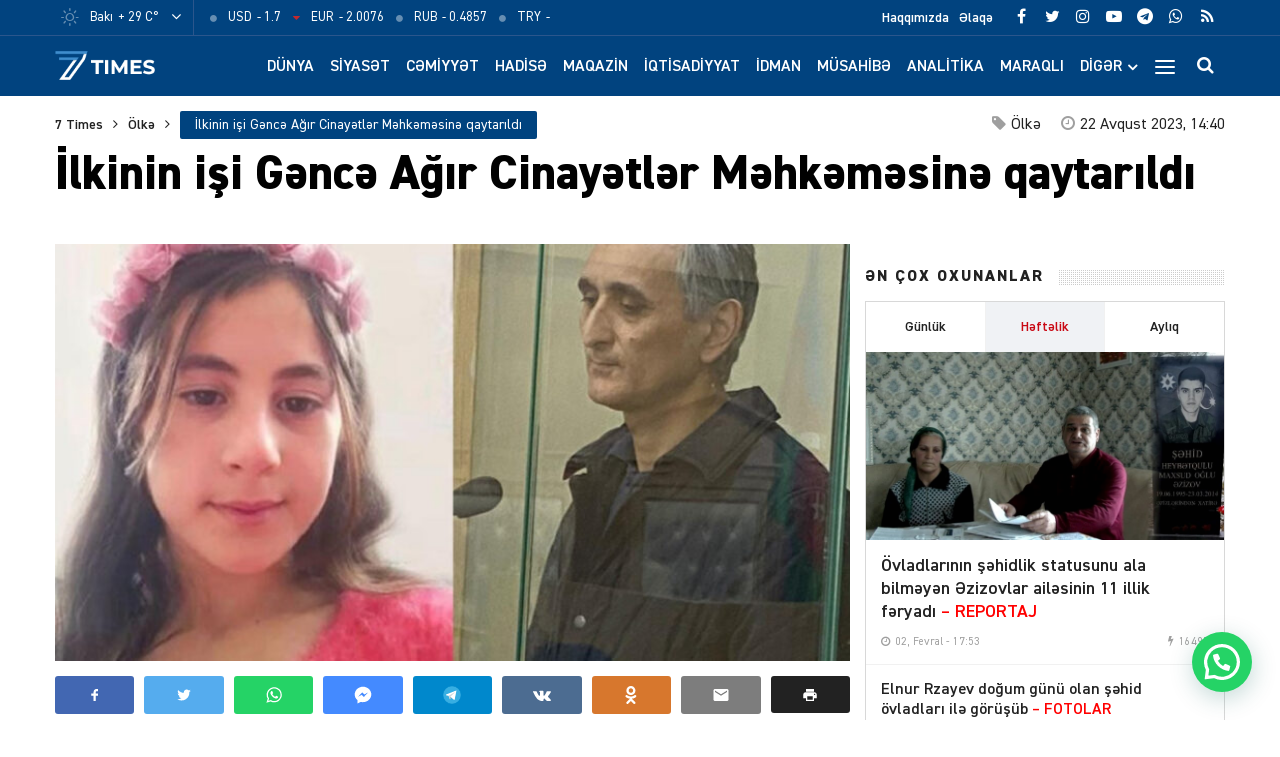

--- FILE ---
content_type: text/html; charset=UTF-8
request_url: https://7times.az/ilkinin-isi-gence-agir-cinayetler-mehkemesine-qaytarildi
body_size: 24516
content:
<!DOCTYPE html>
<html lang="az">
<head>
<meta http-equiv="Content-Type" content="text/html; charset=utf-8">
<meta http-equiv="X-UA-Compatible" content="IE=edge">
<meta name="viewport" content="width=device-width, initial-scale=1, maximum-scale=1, user-scalable=no, shrink-to-fit=no">
<title>İlkinin işi Gəncə Ağır Cinayətlər Məhkəməsinə qaytarıldı &#x2d; 7Times.Az &#8211; Son Xəbərlər, Dünya Xəbərləri və Multimedia</title>
<meta http-equiv="x-dns-prefetch-control" content="on">
<link rel="dns-prefetch" href="//apis.google.com">
<link rel="dns-prefetch" href="//google-analytics.com">
<link rel="dns-prefetch" href="//www.google-analytics.com">
<link rel="dns-prefetch" href="//ssl.google-analytics.com">
<link rel="dns-prefetch" href="//cdnjs.cloudflare.com">
<link rel="dns-prefetch" href="//ajax.cloudflare.com">
<link rel="dns-prefetch" href="//connect.facebook.net">
<link rel="dns-prefetch" href="//platform.twitter.com">
<link rel="dns-prefetch" href="//syndication.twitter.com">
<link rel="dns-prefetch" href="//player.vimeo.com">
<link rel="dns-prefetch" href="//youtube.com">
<link rel="dns-prefetch" href="//www.youtube.com">
<link rel="dns-prefetch" href="//platform.instagram.com">
<link rel="dns-prefetch" href="//api.w.org">
<link rel="dns-prefetch" href="//s0.wp.com">
<link rel="dns-prefetch" href="//stats.wp.com">
<link rel="dns-prefetch" href="//liveinternet.ru">
<link rel="dns-prefetch" href="//www.liveinternet.ru">
<link rel="dns-prefetch" href="//counter.yadro.ru">
<link rel="dns-prefetch" href="//ilk10.az">
<link rel="dns-prefetch" href="//www.ilk10.az">
<link rel="dns-prefetch" href="//top.mail.ru">
<link rel="dns-prefetch" href="//top-fwz1.mail.ru">
<link rel="dns-prefetch" href="//metrika.yandex.ru">
<link rel="dns-prefetch" href="//informer.yandex.ru">
<link rel="dns-prefetch" href="//mc.yandex.ru">
<link rel="dns-prefetch" href="//certify.alexametrics.com">
<link rel="dns-prefetch" href="//certify-js.alexametrics.com">
<link rel="dns-prefetch" href="//adsgarden.com">
<link rel="dns-prefetch" href="//code.adsgarden.com">
<link rel="dns-prefetch" href="//adservice.google.com">
<link rel="dns-prefetch" href="//pagead2.googlesyndication.com">
<link rel="dns-prefetch" href="//tpc.googlesyndication.com">
<!-- The SEO Framework by Sybre Waaijer -->
<meta name="robots" content="max-snippet:-1,max-image-preview:standard,max-video-preview:-1" />
<meta name="description" content="Tovuzun Dondar Quş&ccedil;u kəndində 10 yaşlı Nərmin Quliyevanı &ouml;ld&uuml;rməkdə təqsirli bilinərək 18 il azadlıqdan məhrum edilmiş İlkin S&uuml;leymanovun cinayət işi Gəncə Ağır&#8230;" />
<meta property="og:image" content="https://7times.az/public/cloud/2023/08/seventimes_478bca4a1a4226c9a5d3b653742d04cf_yg0pnlr15tawmzf9hoq7.jpg" />
<meta property="og:image:width" content="1200" />
<meta property="og:image:height" content="800" />
<meta property="og:locale" content="az_AZ" />
<meta property="og:type" content="article" />
<meta property="og:title" content="İlkinin işi Gəncə Ağır Cinayətlər Məhkəməsinə qaytarıldı" />
<meta property="og:description" content="Tovuzun Dondar Quş&ccedil;u kəndində 10 yaşlı Nərmin Quliyevanı &ouml;ld&uuml;rməkdə təqsirli bilinərək 18 il azadlıqdan məhrum edilmiş İlkin S&uuml;leymanovun cinayət işi Gəncə Ağır Cinayətlər Məhkəməsinə qaytarılıb." />
<meta property="og:url" content="https://7times.az/ilkinin-isi-gence-agir-cinayetler-mehkemesine-qaytarildi" />
<meta property="og:site_name" content="7Times.Az &#8211; Son Xəbərlər, Dünya Xəbərləri və Multimedia" />
<meta property="og:updated_time" content="2023-08-22T10:40+00:00" />
<meta property="article:publisher" content="https://www.facebook.com/7timesaz" />
<meta property="fb:app_id" content="1017070672080704" />
<meta property="article:published_time" content="2023-08-22T10:40+00:00" />
<meta property="article:modified_time" content="2023-08-22T10:40+00:00" />
<meta name="twitter:card" content="summary_large_image" />
<meta name="twitter:site" content="@7Times" />
<meta name="twitter:creator" content="@7timesaz" />
<meta name="twitter:title" content="İlkinin işi Gəncə Ağır Cinayətlər Məhkəməsinə qaytarıldı" />
<meta name="twitter:description" content="Tovuzun Dondar Quş&ccedil;u kəndində 10 yaşlı Nərmin Quliyevanı &ouml;ld&uuml;rməkdə təqsirli bilinərək 18 il azadlıqdan məhrum edilmiş İlkin S&uuml;leymanovun cinayət işi Gəncə Ağır Cinayətlər Məhkəməsinə qaytarılıb." />
<meta name="twitter:image" content="https://7times.az/public/cloud/2023/08/seventimes_478bca4a1a4226c9a5d3b653742d04cf_yg0pnlr15tawmzf9hoq7.jpg" />
<meta name="twitter:image:width" content="1200" />
<meta name="twitter:image:height" content="800" />
<link rel="shortlink" href="https://7times.az/?p=109786" />
<link rel="canonical" href="https://7times.az/ilkinin-isi-gence-agir-cinayetler-mehkemesine-qaytarildi" />
<script type="application/ld+json">{"@context":"https://schema.org","@type":"BreadcrumbList","itemListElement":[{"@type":"ListItem","position":1,"item":{"@id":"https://7times.az/","name":"7Times.Az &#8211; Son X\u0259b\u0259rl\u0259r, D\u00fcnya X\u0259b\u0259rl\u0259ri v\u0259 Multimedia"}},{"@type":"ListItem","position":2,"item":{"@id":"https://7times.az/olke","name":"\u00d6lk\u0259"}},{"@type":"ListItem","position":3,"item":{"@id":"https://7times.az/ilkinin-isi-gence-agir-cinayetler-mehkemesine-qaytarildi","name":"\u0130lkinin i\u015fi G\u0259nc\u0259 A\u011f\u0131r Cinay\u0259tl\u0259r M\u0259hk\u0259m\u0259sin\u0259 qaytar\u0131ld\u0131"}}]}</script>
<meta name="google-site-verification" content="gQv5vHo6-xwN-FuFBb1SlKsqFFJqCIYGsi5F3HyLa3M" />
<meta name="yandex-verification" content="3b874fac6af24cca" />
<!-- / The SEO Framework by Sybre Waaijer | 1.92ms meta | 0.65ms boot -->

<script type="application/ld+json">{ "@context": "https://schema.org", "@type": "NewsArticle", "mainEntityOfPage": { "@type": "WebPage", "@id": "https://7times.az/ilkinin-isi-gence-agir-cinayetler-mehkemesine-qaytarildi" }, "headline": "İlkinin işi Gəncə Ağır Cinayətlər Məhkəməsinə qaytarıldı", "image": [ "https://7times.az/public/cloud/2023/08/seventimes_478bca4a1a4226c9a5d3b653742d04cf_yg0pnlr15tawmzf9hoq7.jpg" ], "datePublished": "2023-08-22T14:40:10+04:00", "dateModified": "2023-08-22T14:40:10+04:00", "author": { "@type": "Person", "name": "7Times.Az" }, "publisher": { "@type": "Organization", "name": "7Times.Az", "logo": {   "@type": "ImageObject",   "url": "https://7times.az/public/cloud/2020/08/seventimes_9d8504d8f93a6f434df9118042aa9a6f_1z89quhigpxlrwjnt3ym.png" } }, "description": "Tovuzun Dondar Quş&ccedil;u kəndində 10 yaşlı Nərmin Quliyevanı &ouml;ld&uuml;rməkdə təqsirli bilinərək 18 il azadlıqdan məhrum edilmiş İlkin S&uuml;leymanovun cinayət işi Gəncə Ağır&#8230;" } </script>
<link rel="apple-touch-icon" sizes="180x180" href="https://7times.az/public/front/main/assets/manifest/apple-touch-icon.png">
<link rel="icon" type="image/png" sizes="32x32" href="https://7times.az/public/front/main/assets/manifest/favicon-32x32.png">
<link rel="icon" type="image/png" sizes="16x16" href="https://7times.az/public/front/main/assets/manifest/favicon-16x16.png">
<link rel="manifest" href="https://7times.az/public/front/main/assets/manifest/site.webmanifest">
<link rel="mask-icon" href="https://7times.az/public/front/main/assets/manifest/safari-pinned-tab.svg" color="#01437f">
<link rel="shortcut icon" href="https://7times.az/public/front/main/assets/manifest/favicon.ico">
<meta name="apple-mobile-web-app-title" content="7 Times">
<meta name="application-name" content="7 Times">
<meta name="msapplication-TileColor" content="#01437f">
<meta name="msapplication-TileImage" content="https://7times.az/public/front/main/assets/manifest/mstile-144x144.png">
<meta name="msapplication-config" content="https://7times.az/public/front/main/assets/manifest/browserconfig.xml">
<meta name="theme-color" content="#ffffff">
<link rel="sitemap" type="application/xml" title="Sitemap" href="https://7times.az/sitemap.xml" />
<link rel='stylesheet' href='https://7times.az/public/front/main/assets/css/bootstrap.min.css?v=5ac914fa559222264c7f9aa02d144e6a' type='text/css' media='all' />
<link rel='stylesheet' href='https://7times.az/public/front/main/assets/css/fonts.min.css?v=5ac914fa559222264c7f9aa02d144e6a' type='text/css' media='all' />
<link rel='stylesheet' href='https://7times.az/public/front/main/assets/css/icons.min.css?v=5ac914fa559222264c7f9aa02d144e6a' type='text/css' media='all' />
<link rel='stylesheet' href='https://7times.az/public/front/main/assets/css/fotorama.min.css?v=5ac914fa559222264c7f9aa02d144e6a' type='text/css' media='all' />
<link rel='stylesheet' href='https://7times.az/public/front/main/assets/css/swiper.min.css?v=5ac914fa559222264c7f9aa02d144e6a' type='text/css' media='all' />
<link rel='stylesheet' href='https://7times.az/public/front/main/assets/css/carousel.min.css?v=5ac914fa559222264c7f9aa02d144e6a' type='text/css' media='all' />
<link rel='stylesheet' href='https://7times.az/public/front/main/assets/css/animate.min.css?v=5ac914fa559222264c7f9aa02d144e6a' type='text/css' media='all' />
<link rel='stylesheet' href='https://7times.az/public/front/main/assets/css/fancybox.min.css?v=5ac914fa559222264c7f9aa02d144e6a' type='text/css' media='all' />
<link rel='stylesheet' href='https://7times.az/public/front/main/assets/css/hamburgers.min.css?v=5ac914fa559222264c7f9aa02d144e6a' type='text/css' media='all' />
<link rel='stylesheet' href='https://7times.az/public/front/main/assets/css/app.min.css?v=5ac914fa559222264c7f9aa02d144e6a' type='text/css' media='all' />
<link rel='stylesheet' href='https://7times.az/public/front/main/assets/css/app-res.min.css?v=5ac914fa559222264c7f9aa02d144e6a' type='text/css' media='all' />
<link rel='stylesheet' href='https://7times.az/public/app/creame-whatsapp-me/public/css/joinchat-btn.min.css?v=5ac914fa559222264c7f9aa02d144e6a' type='text/css' media='all' />
<script type="d1bd822af481480a86cc0e31-text/javascript">if (document.location.protocol != "https:") {document.location = document.URL.replace(/^http:/i, "https:");}</script>
      <meta name="onesignal" content="wordpress-plugin"/>
            <script type="d1bd822af481480a86cc0e31-text/javascript">

      window.OneSignal = window.OneSignal || [];

      OneSignal.push( function() {
        OneSignal.SERVICE_WORKER_UPDATER_PATH = "OneSignalSDKUpdaterWorker.js.php";
                      OneSignal.SERVICE_WORKER_PATH = "OneSignalSDKWorker.js.php";
                      OneSignal.SERVICE_WORKER_PARAM = { scope: "/" };
        OneSignal.setDefaultNotificationUrl("https://7times.az");
        var oneSignal_options = {};
        window._oneSignalInitOptions = oneSignal_options;

        oneSignal_options['wordpress'] = true;
oneSignal_options['appId'] = '65a7a055-cdd4-41ac-bae5-2853a4425172';
oneSignal_options['allowLocalhostAsSecureOrigin'] = true;
oneSignal_options['welcomeNotification'] = { };
oneSignal_options['welcomeNotification']['title'] = "7Times.Az";
oneSignal_options['welcomeNotification']['message'] = "Abunəlik üçün təşəkkür edirik!";
oneSignal_options['welcomeNotification']['url'] = "https://7times.az/";
oneSignal_options['path'] = "https://7times.az/public/app/onesignal-free-web-push-notifications/sdk_files/";
oneSignal_options['promptOptions'] = { };
oneSignal_options['promptOptions']['actionMessage'] = "Ölkədə və dünyada baş verən hadisələrdən xəbərdar olmaq istərdinizmi?";
oneSignal_options['promptOptions']['exampleNotificationTitleDesktop'] = "Bu xəbərdarlıq nümunəsidir";
oneSignal_options['promptOptions']['exampleNotificationMessageDesktop'] = "İran nüvə razılaşması ilə əlaqədar ABŞ-a xəbərdarlıq edib";
oneSignal_options['promptOptions']['exampleNotificationTitleMobile'] = "7Times.Az";
oneSignal_options['promptOptions']['exampleNotificationMessageMobile'] = "İran nüvə razılaşması ilə əlaqədar ABŞ-a xəbərdarlıq edib";
oneSignal_options['promptOptions']['exampleNotificationCaption'] = "(abunəlik imtina edilə biləndir)";
oneSignal_options['promptOptions']['acceptButtonText'] = "Bəli";
oneSignal_options['promptOptions']['cancelButtonText'] = "Xeyr";
oneSignal_options['promptOptions']['siteName'] = "https://7times.az";
oneSignal_options['promptOptions']['autoAcceptTitle'] = "Bəli";
                OneSignal.init(window._oneSignalInitOptions);
                OneSignal.showSlidedownPrompt();      });

      function documentInitOneSignal() {
        var oneSignal_elements = document.getElementsByClassName("OneSignal-prompt");

        var oneSignalLinkClickHandler = function(event) { OneSignal.push(['registerForPushNotifications']); event.preventDefault(); };        for(var i = 0; i < oneSignal_elements.length; i++)
          oneSignal_elements[i].addEventListener('click', oneSignalLinkClickHandler, false);
      }

      if (document.readyState === 'complete') {
           documentInitOneSignal();
      }
      else {
           window.addEventListener("load", function(event){
               documentInitOneSignal();
          });
      }
    </script>

<!--[if lt IE 9]>
<script src="https://7times.az/public/front/main/assets/js/html5shiv.min.js"></script>
<script src="https://7times.az/public/front/main/assets/js/respond.min.js"></script>
<![endif]-->
<!-- Google tag (gtag.js) -->
<script async src="https://www.googletagmanager.com/gtag/js?id=G-DL81TQF19V" type="d1bd822af481480a86cc0e31-text/javascript"></script>
<script type="d1bd822af481480a86cc0e31-text/javascript">
  window.dataLayer = window.dataLayer || [];
  function gtag(){dataLayer.push(arguments);}
  gtag('js', new Date());

  gtag('config', 'G-DL81TQF19V');
</script>

<style>
.ai-viewports                 {--ai: 1;}
.ai-viewport-3                { display: none !important;}
.ai-viewport-2                { display: none !important;}
.ai-viewport-1                { display: inherit !important;}
.ai-viewport-0                { display: none !important;}
@media (min-width: 768px) and (max-width: 979px) {
.ai-viewport-1                { display: none !important;}
.ai-viewport-2                { display: inherit !important;}
}
@media (max-width: 767px) {
.ai-viewport-1                { display: none !important;}
.ai-viewport-3                { display: inherit !important;}
}
</style>
	
</head>

<body id="app" class="post-template-default single single-post postid-109786 single-format-standard app" >
<script type="d1bd822af481480a86cc0e31-text/javascript">
  window.fbAsyncInit = function() {
    FB.init({
      appId      : '1017070672080704',
      xfbml      : true,
      version    : 'v15.0'
    });
    FB.AppEvents.logPageView();
  };

  (function(d, s, id){
     var js, fjs = d.getElementsByTagName(s)[0];
     if (d.getElementById(id)) {return;}
     js = d.createElement(s); js.id = id;
     js.src = "https://connect.facebook.net/en_US/sdk.js";
     fjs.parentNode.insertBefore(js, fjs);
   }(document, 'script', 'facebook-jssdk'));
</script>

<!--LiveInternet counter--><script type="d1bd822af481480a86cc0e31-text/javascript">
new Image().src = "//counter.yadro.ru/hit?r"+
escape(document.referrer)+((typeof(screen)=="undefined")?"":
";s"+screen.width+"*"+screen.height+"*"+(screen.colorDepth?
screen.colorDepth:screen.pixelDepth))+";u"+escape(document.URL)+
";h"+escape(document.title.substring(0,150))+
";"+Math.random();</script><!--/LiveInternet-->
<div id="app-overlay"></div>
<nav id="mobile" class="mobile-block"><div class="mobile-search clearfix">
<form role="search" method="get" class="search-form" action="https://7times.az/">
    <input type="search" class="search-field" autocomplete="off" minlength="3" placeholder="Axtar..." value="" name="s" />
	<button type="submit" class="search-submit"><i class="fa fa-search" aria-hidden="true"></i></button>
</form></div><div class="mobile-inner clearfix"><ul id="mobile-menu-navigation" class="mobile-menu-class"><li id="menu-item-137" class="menu-item menu-item-type-custom menu-item-object-custom menu-item-home menu-item-137"><a href="https://7times.az/" itemprop="url">Ana Səhifə</a></li>
<li id="menu-item-242" class="menu-item menu-item-type-post_type menu-item-object-page menu-item-has-children menu-item-242"><a href="https://7times.az/about" itemprop="url">Biz kimik?</a>
<ul class="sub-menu">
	<li id="menu-item-139" class="menu-item menu-item-type-post_type menu-item-object-page menu-item-139"><a href="https://7times.az/about" itemprop="url">Haqqımızda</a></li>
	<li id="menu-item-140" class="menu-item menu-item-type-post_type menu-item-object-page menu-item-140"><a href="https://7times.az/contact" itemprop="url">Əlaqə</a></li>
	<li id="menu-item-141" class="menu-item menu-item-type-post_type menu-item-object-page menu-item-141"><a href="https://7times.az/press" itemprop="url">Media</a></li>
	<li id="menu-item-138" class="menu-item menu-item-type-post_type menu-item-object-page menu-item-privacy-policy menu-item-138"><a href="https://7times.az/privacy-policy" itemprop="url">Məxfilik Siyasəti</a></li>
</ul>
</li>
<li id="menu-item-246" class="menu-item menu-item-type-custom menu-item-object-custom menu-item-has-children menu-item-246"><a href="#" itemprop="url">Keçidlər</a>
<ul class="sub-menu">
	<li id="menu-item-245" class="menu-item menu-item-type-post_type menu-item-object-page menu-item-245"><a href="https://7times.az/weather" itemprop="url">Hava</a></li>
	<li id="menu-item-244" class="menu-item menu-item-type-post_type menu-item-object-page menu-item-244"><a href="https://7times.az/currency" itemprop="url">Məzənnə</a></li>
</ul>
</li>
<li id="menu-item-125" class="menu-item menu-item-type-taxonomy menu-item-object-category menu-item-125"><a href="https://7times.az/world" itemprop="url">Dünya</a></li>
<li id="menu-item-126" class="menu-item menu-item-type-taxonomy menu-item-object-category menu-item-126"><a href="https://7times.az/politics" itemprop="url">Siyasət</a></li>
<li id="menu-item-127" class="menu-item menu-item-type-taxonomy menu-item-object-category menu-item-127"><a href="https://7times.az/society" itemprop="url">Cəmiyyət</a></li>
<li id="menu-item-128" class="menu-item menu-item-type-taxonomy menu-item-object-category menu-item-128"><a href="https://7times.az/incident" itemprop="url">Hadisə</a></li>
<li id="menu-item-129" class="menu-item menu-item-type-taxonomy menu-item-object-category menu-item-129"><a href="https://7times.az/magazine" itemprop="url">Maqazin</a></li>
<li id="menu-item-130" class="menu-item menu-item-type-taxonomy menu-item-object-category menu-item-130"><a href="https://7times.az/economics" itemprop="url">İqtisadiyyat</a></li>
<li id="menu-item-131" class="menu-item menu-item-type-taxonomy menu-item-object-category menu-item-131"><a href="https://7times.az/sport" itemprop="url">İdman</a></li>
<li id="menu-item-132" class="menu-item menu-item-type-taxonomy menu-item-object-category menu-item-132"><a href="https://7times.az/interview" itemprop="url">Müsahibə</a></li>
<li id="menu-item-133" class="menu-item menu-item-type-taxonomy menu-item-object-category menu-item-133"><a href="https://7times.az/analysis" itemprop="url">Analitika</a></li>
<li id="menu-item-134" class="menu-item menu-item-type-taxonomy menu-item-object-category menu-item-134"><a href="https://7times.az/interesting" itemprop="url">Maraqlı</a></li>
<li id="menu-item-135" class="menu-item menu-item-type-taxonomy menu-item-object-category menu-item-135"><a href="https://7times.az/culture" itemprop="url">Mədəniyyət</a></li>
<li id="menu-item-250" class="menu-item menu-item-type-taxonomy menu-item-object-category menu-item-250"><a href="https://7times.az/nocomment" itemprop="url">Şərhsiz</a></li>
<li id="menu-item-136" class="menu-item menu-item-type-taxonomy menu-item-object-category menu-item-136"><a href="https://7times.az/videos" itemprop="url">7 Times Tv</a></li>
</ul></div></nav><header id="header" class="header-class">
<div class="top-bar">
	<div class="container">
		<div class="row">
			<div class="left-block">
			<div class="weather-block">
			<div class="weather-view">
			<a href="https://7times.az/weather" class="weatherStatus">
							<span class="weather-icon"><i class="weathericon" id="01d"></i></span>
				<span class="weather-name">Bakı</span>
				<span class="weather-temperature">+ 29 C&deg;</span>
							</a>
			<button class="weather-open"><i class="fa fa-angle-down"></i></button>
			</div>
			<div class="weather-list">
			<ul>
				<li onclick="if (!window.__cfRLUnblockHandlers) return false; getWeather(1)" data-cf-modified-d1bd822af481480a86cc0e31-="">Ağcabədi</li>
				<li onclick="if (!window.__cfRLUnblockHandlers) return false; getWeather(2)" data-cf-modified-d1bd822af481480a86cc0e31-="">Ağdam</li>
				<li onclick="if (!window.__cfRLUnblockHandlers) return false; getWeather(3)" data-cf-modified-d1bd822af481480a86cc0e31-="">Ağdaş</li>
				<li onclick="if (!window.__cfRLUnblockHandlers) return false; getWeather(4)" data-cf-modified-d1bd822af481480a86cc0e31-="">Ağstafa</li>
				<li onclick="if (!window.__cfRLUnblockHandlers) return false; getWeather(5)" data-cf-modified-d1bd822af481480a86cc0e31-="">Bakı</li>
				<li onclick="if (!window.__cfRLUnblockHandlers) return false; getWeather(6)" data-cf-modified-d1bd822af481480a86cc0e31-="">Beyləqan</li>
				<li onclick="if (!window.__cfRLUnblockHandlers) return false; getWeather(7)" data-cf-modified-d1bd822af481480a86cc0e31-="">Bərdə</li>
				<li onclick="if (!window.__cfRLUnblockHandlers) return false; getWeather(8)" data-cf-modified-d1bd822af481480a86cc0e31-="">Cəbrayıl</li>
				<li onclick="if (!window.__cfRLUnblockHandlers) return false; getWeather(9)" data-cf-modified-d1bd822af481480a86cc0e31-="">Daşkəsən</li>
				<li onclick="if (!window.__cfRLUnblockHandlers) return false; getWeather(10)" data-cf-modified-d1bd822af481480a86cc0e31-="">Füzuli</li>
				<li onclick="if (!window.__cfRLUnblockHandlers) return false; getWeather(11)" data-cf-modified-d1bd822af481480a86cc0e31-="">Göyçay</li>
				<li onclick="if (!window.__cfRLUnblockHandlers) return false; getWeather(12)" data-cf-modified-d1bd822af481480a86cc0e31-="">Gədəbəy</li>
				<li onclick="if (!window.__cfRLUnblockHandlers) return false; getWeather(13)" data-cf-modified-d1bd822af481480a86cc0e31-="">Gəncə</li>
				<li onclick="if (!window.__cfRLUnblockHandlers) return false; getWeather(14)" data-cf-modified-d1bd822af481480a86cc0e31-="">Hacıqabul</li>
				<li onclick="if (!window.__cfRLUnblockHandlers) return false; getWeather(15)" data-cf-modified-d1bd822af481480a86cc0e31-="">İmişli</li>
				<li onclick="if (!window.__cfRLUnblockHandlers) return false; getWeather(16)" data-cf-modified-d1bd822af481480a86cc0e31-="">Kürdəmir</li>
				<li onclick="if (!window.__cfRLUnblockHandlers) return false; getWeather(17)" data-cf-modified-d1bd822af481480a86cc0e31-="">Kəlbəcər</li>
				<li onclick="if (!window.__cfRLUnblockHandlers) return false; getWeather(18)" data-cf-modified-d1bd822af481480a86cc0e31-="">Laçın</li>
				<li onclick="if (!window.__cfRLUnblockHandlers) return false; getWeather(19)" data-cf-modified-d1bd822af481480a86cc0e31-="">Lerik</li>
				<li onclick="if (!window.__cfRLUnblockHandlers) return false; getWeather(20)" data-cf-modified-d1bd822af481480a86cc0e31-="">Lənkəran</li>
				<li onclick="if (!window.__cfRLUnblockHandlers) return false; getWeather(21)" data-cf-modified-d1bd822af481480a86cc0e31-="">Masallı</li>
				<li onclick="if (!window.__cfRLUnblockHandlers) return false; getWeather(22)" data-cf-modified-d1bd822af481480a86cc0e31-="">Naftalan</li>
				<li onclick="if (!window.__cfRLUnblockHandlers) return false; getWeather(23)" data-cf-modified-d1bd822af481480a86cc0e31-="">Naxçıvan</li>
				<li onclick="if (!window.__cfRLUnblockHandlers) return false; getWeather(24)" data-cf-modified-d1bd822af481480a86cc0e31-="">Qazax</li>
				<li onclick="if (!window.__cfRLUnblockHandlers) return false; getWeather(25)" data-cf-modified-d1bd822af481480a86cc0e31-="">Quba</li>
				<li onclick="if (!window.__cfRLUnblockHandlers) return false; getWeather(26)" data-cf-modified-d1bd822af481480a86cc0e31-="">Qubadlı</li>
				<li onclick="if (!window.__cfRLUnblockHandlers) return false; getWeather(27)" data-cf-modified-d1bd822af481480a86cc0e31-="">Qusar</li>
				<li onclick="if (!window.__cfRLUnblockHandlers) return false; getWeather(28)" data-cf-modified-d1bd822af481480a86cc0e31-="">Qəbələ</li>
				<li onclick="if (!window.__cfRLUnblockHandlers) return false; getWeather(29)" data-cf-modified-d1bd822af481480a86cc0e31-="">Saatlı</li>
				<li onclick="if (!window.__cfRLUnblockHandlers) return false; getWeather(30)" data-cf-modified-d1bd822af481480a86cc0e31-="">Şabran</li>
				<li onclick="if (!window.__cfRLUnblockHandlers) return false; getWeather(31)" data-cf-modified-d1bd822af481480a86cc0e31-="">Salyan</li>
				<li onclick="if (!window.__cfRLUnblockHandlers) return false; getWeather(32)" data-cf-modified-d1bd822af481480a86cc0e31-="">Şamaxı</li>
				<li onclick="if (!window.__cfRLUnblockHandlers) return false; getWeather(33)" data-cf-modified-d1bd822af481480a86cc0e31-="">Siyəzən</li>
				<li onclick="if (!window.__cfRLUnblockHandlers) return false; getWeather(34)" data-cf-modified-d1bd822af481480a86cc0e31-="">Sumqayıt</li>
				<li onclick="if (!window.__cfRLUnblockHandlers) return false; getWeather(35)" data-cf-modified-d1bd822af481480a86cc0e31-="">Şuşa</li>
				<li onclick="if (!window.__cfRLUnblockHandlers) return false; getWeather(36)" data-cf-modified-d1bd822af481480a86cc0e31-="">Şəki</li>
				<li onclick="if (!window.__cfRLUnblockHandlers) return false; getWeather(37)" data-cf-modified-d1bd822af481480a86cc0e31-="">Xaçmaz</li>
				<li onclick="if (!window.__cfRLUnblockHandlers) return false; getWeather(38)" data-cf-modified-d1bd822af481480a86cc0e31-="">Xankəndi</li>
				<li onclick="if (!window.__cfRLUnblockHandlers) return false; getWeather(39)" data-cf-modified-d1bd822af481480a86cc0e31-="">Xızı</li>
				<li onclick="if (!window.__cfRLUnblockHandlers) return false; getWeather(40)" data-cf-modified-d1bd822af481480a86cc0e31-="">Xocalı</li>
				<li onclick="if (!window.__cfRLUnblockHandlers) return false; getWeather(41)" data-cf-modified-d1bd822af481480a86cc0e31-="">Xocavənd</li>
				<li onclick="if (!window.__cfRLUnblockHandlers) return false; getWeather(42)" data-cf-modified-d1bd822af481480a86cc0e31-="">Yevlax</li>
				<li onclick="if (!window.__cfRLUnblockHandlers) return false; getWeather(43)" data-cf-modified-d1bd822af481480a86cc0e31-="">Zaqatala</li>
				<li onclick="if (!window.__cfRLUnblockHandlers) return false; getWeather(44)" data-cf-modified-d1bd822af481480a86cc0e31-="">Zəngilan</li>
			</ul>
			</div>
			<script type="d1bd822af481480a86cc0e31-text/javascript">
			function getWeather(id)
				{
					$.get( "https://7times.az/public/front/main/api/weather.php?city_id="+id, function( data ) {
						$(".weatherStatus").html(data);
					});
				}
			</script>
			</div>
			
			<div class="currency-block">
			<div class="currency-view">
			<a href="https://7times.az/currency" class="currencyStatus">
							<ul class="currency-list">
				<li>
				<span class="currency-icon"><i class='fa fa-circle'></i></span>
				<span class="currency-name">USD</span>
				<span class="currency-price"> - 1.7</span>
				</li>
				<li>
				<span class="currency-icon"><i class='fa fa-caret-down'></i></span>
				<span class="currency-name">EUR</span>
				<span class="currency-price"> - 2.0076</span>
				</li>
				<li>
				<span class="currency-icon"><i class='fa fa-circle'></i></span>
				<span class="currency-name">RUB</span>
				<span class="currency-price"> - 0.4857</span>
				</li>
				<li>
				<span class="currency-icon"><i class='fa fa-circle'></i></span>
				<span class="currency-name">TRY</span>
				<span class="currency-price"> - </span>
				</li>
				</ul>
							</a>
			</div>
			</div>
			
			</div>
			<div class="right-block">
			
			<div class="social-block">
			<ul class="social-links">					<li class="facebook">
						<a href="https://www.facebook.com/7timesaz" target="_blank" title="Facebook" rel="nofollow" data-toggle="tooltip" data-placement="bottom">
						<i class="fa fa-facebook" aria-hidden="true"></i>
						</a>
					</li>
								<li class="twitter">
						<a href="https://www.twitter.com/7timesaz" target="_blank" title="Twitter" rel="nofollow" data-toggle="tooltip" data-placement="bottom">
						<i class="fa fa-twitter" aria-hidden="true"></i>
						</a>
					</li>
								<li class="instagram">
						<a href="https://www.instagram.com/7timesaz" target="_blank" title="Instagram" rel="nofollow" data-toggle="tooltip" data-placement="bottom">
						<i class="fa fa-instagram" aria-hidden="true"></i>
						</a>
					</li>
								<li class="youtube">
						<a href="https://www.youtube.com/channel/UCS2azxqwdY1rNz_hWIpjv4g?sub_confirmation=1" target="_blank" title="Youtube" rel="nofollow" data-toggle="tooltip" data-placement="bottom">
						<i class="fa fa-youtube-play" aria-hidden="true"></i>
						</a>
					</li>
								<li class="telegram">
						<a href="https://t.me/az7times" target="_blank" title="Telegram" rel="nofollow" data-toggle="tooltip" data-placement="bottom">
						<i class="fa fa-telegram" aria-hidden="true"></i>
						</a>
					</li>
								<li class="whatsapp">
						<a href="https://wa.me/+994502476380" target="_blank" title="Whatsapp" rel="nofollow" data-toggle="tooltip" data-placement="bottom">
						<i class="fa fa-whatsapp" aria-hidden="true"></i>
						</a>
					</li>
								<li class="rss">
						<a href="https://www.7times.az/rss" target="_blank" title="RSS" rel="nofollow" data-toggle="tooltip" data-placement="bottom">
						<i class="fa fa-rss" aria-hidden="true"></i>
						</a>
					</li>
			</ul>			</div>
			
			<div class="page-block">
			<ul id="primary-menu-navigation" class="primary-menu-class"><li id="menu-item-122" class="menu-item menu-item-type-post_type menu-item-object-page menu-item-122"><a href="https://7times.az/about" itemprop="url">Haqqımızda</a></li>
<li id="menu-item-123" class="menu-item menu-item-type-post_type menu-item-object-page menu-item-123"><a href="https://7times.az/contact" itemprop="url">Əlaqə</a></li>
</ul>			</div>
			
			</div>
		</div>
	</div>
</div>

<div class="middle-bar">
	<div class="container">
		<div class="row">
			<div class="left-block">
				<div class="logo">
				<a href="https://7times.az" title="7 Times: Dünya, gündəm, siyasət, cəmiyyət, hadisə, iqtisadiyyat, idman, maqazin, mədəniyyət xəbərləri, müsahibələr, video və fotolar 7times.az-da." class="logo-link">
					<img src="https://7times.az/public/front/main/assets/img/logo-website.png" alt="www.7times.az" class="logo-image">
				</a>
				</div>
			</div>
			<div class="right-block">
				<div class="search-block">
				<button id="search-button" class="search-open"><i class="fa fa-search" aria-hidden="true"></i></button>
				<div class="search-area animated fadeIn faster">
<form role="search" method="get" class="search-form" action="https://7times.az/">
    <input type="search" class="search-field" autocomplete="off" minlength="3" placeholder="Axtar..." value="" name="s" />
	<button type="submit" class="search-submit"><i class="fa fa-search" aria-hidden="true"></i></button>
</form></div>
				</div>
				<div class="hamburger-block">
				<button id="mobile-open" class="hamburger hamburger-open" type="button" title="Mobil menyunu aç">
					<span class="hamburger-box">
						<span class="hamburger-inner"></span>
					</span>
				</button>
				</div>
				<nav id="navigation" class="navigation-block">
				<ul id="secondary-menu-navigation" class="secondary-menu-class"><li id="menu-item-106" class="menu-item menu-item-type-taxonomy menu-item-object-category menu-item-106"><a href="https://7times.az/world" itemprop="url">Dünya</a></li>
<li id="menu-item-107" class="menu-item menu-item-type-taxonomy menu-item-object-category menu-item-107"><a href="https://7times.az/politics" itemprop="url">Siyasət</a></li>
<li id="menu-item-108" class="menu-item menu-item-type-taxonomy menu-item-object-category menu-item-108"><a href="https://7times.az/society" itemprop="url">Cəmiyyət</a></li>
<li id="menu-item-109" class="menu-item menu-item-type-taxonomy menu-item-object-category menu-item-109"><a href="https://7times.az/incident" itemprop="url">Hadisə</a></li>
<li id="menu-item-110" class="menu-item menu-item-type-taxonomy menu-item-object-category menu-item-110"><a href="https://7times.az/magazine" itemprop="url">Maqazin</a></li>
<li id="menu-item-111" class="menu-item menu-item-type-taxonomy menu-item-object-category menu-item-111"><a href="https://7times.az/economics" itemprop="url">İqtisadiyyat</a></li>
<li id="menu-item-112" class="menu-item menu-item-type-taxonomy menu-item-object-category menu-item-112"><a href="https://7times.az/sport" itemprop="url">İdman</a></li>
<li id="menu-item-113" class="menu-item menu-item-type-taxonomy menu-item-object-category menu-item-113"><a href="https://7times.az/interview" itemprop="url">Müsahibə</a></li>
<li id="menu-item-114" class="menu-item menu-item-type-taxonomy menu-item-object-category menu-item-114"><a href="https://7times.az/analysis" itemprop="url">Analitika</a></li>
<li id="menu-item-115" class="menu-item menu-item-type-taxonomy menu-item-object-category menu-item-115"><a href="https://7times.az/interesting" itemprop="url">Maraqlı</a></li>
<li id="menu-item-124" class="menu-item menu-item-type-custom menu-item-object-custom menu-item-has-children menu-item-124"><a href="#" itemprop="url">Digər</a>
<ul class="sub-menu">
	<li id="menu-item-116" class="menu-item menu-item-type-taxonomy menu-item-object-category menu-item-116"><a href="https://7times.az/culture" itemprop="url">Mədəniyyət</a></li>
	<li id="menu-item-255" class="menu-item menu-item-type-taxonomy menu-item-object-category menu-item-255"><a href="https://7times.az/nocomment" itemprop="url">Şərhsiz</a></li>
	<li id="menu-item-117" class="menu-item menu-item-type-taxonomy menu-item-object-category menu-item-117"><a href="https://7times.az/videos" itemprop="url">7 Times Tv</a></li>
	<li id="menu-item-73492" class="menu-item menu-item-type-custom menu-item-object-custom menu-item-73492"><a href="https://7times.az/contact" itemprop="url">ƏLAQƏ</a></li>
</ul>
</li>
</ul>				</nav>
			</div>
		</div>
	</div>
</div>
</header>
<div id="single-wrapper" class="wrapper-block">
<div class="container">
<div class="row">
<section class="main-headline">
<div class="main-single-breadcrumb">
<ul id="breadcrumbs" class="breadcrumbs-block"><li class="item-home"><a class="bread-link bread-home" href="https://7times.az" title="7 Times">7 Times</a></li><li class="separator separator-home"> <i class="fa fa-angle-right"></i> </li><li class="item-cat">Ölkə</li><li class="separator"> <i class="fa fa-angle-right"></i> </li><li class="item-current item-109786"><strong class="bread-current bread-109786" title="İlkinin işi Gəncə Ağır Cinayətlər Məhkəməsinə qaytarıldı">İlkinin işi Gəncə Ağır Cinayətlər Məhkəməsinə qaytarıldı</strong></li></ul></div>
<div class="main-single-meta">
<div class="meta"><time datetime="2023-08-22T14:40:10+04:00" class="date"><i class="fa fa-clock-o" aria-hidden="true"></i>22 Avqust 2023, 14:40</time><div class="category"><i class="fa fa-tag" aria-hidden="true"></i>Ölkə</div></div></div>
<div class="clearfix"></div>
<div class="main-single-title">
<h1>İlkinin işi Gəncə Ağır Cinayətlər Məhkəməsinə qaytarıldı</h1></div>
<div class="clearfix"></div>
</section>
</div>
</div>
</div>
<div id="wrapper" class="wrapper-block ">
<div class="container">
<div class="row">
<main id="main" class="main-block" role="main">
<div class="main-content">
<div class="main-entry">
   
<article id="article-b05928ba24b4734b888692c97507fa1f" class="main-single">
<div class="single-content">
<div class="entry-featured">
<a href="https://7times.az/public/cloud/2023/08/seventimes_478bca4a1a4226c9a5d3b653742d04cf_yg0pnlr15tawmzf9hoq7.jpg" class="image-link" data-fancybox data-caption="İlkinin işi Gəncə Ağır Cinayətlər Məhkəməsinə qaytarıldı" title="İlkinin işi Gəncə Ağır Cinayətlər Məhkəməsinə qaytarıldı"><figure class="figure-thumbnail fill"><img width="768" height="403" src="https://7times.az/public/cloud/2023/08/seventimes_478bca4a1a4226c9a5d3b653742d04cf_yg0pnlr15tawmzf9hoq7-768x403.jpg" class="image-fill animated fadeIn" alt="İlkinin işi Gəncə Ağır Cinayətlər Məhkəməsinə qaytarıldı" loading="lazy" title="İlkinin işi Gəncə Ağır Cinayətlər Məhkəməsinə qaytarıldı" /><img src="https://7times.az/public/front/main/assets/img/share-thumbnail.jpg" class="image-cover" alt="backend" rel="nofollow"></figure></a></div>
<div class="entry-share">
<ul id="sharebox-109786" class="sharebox">
	<li>
		<a target="_blank" title="Paylaş: Facebook" class="facebook" onClick="if (!window.__cfRLUnblockHandlers) return false; popup = window.open('https://www.facebook.com/sharer.php?u=https://7times.az/ilkinin-isi-gence-agir-cinayetler-mehkemesine-qaytarildi&amp;t=İlkinin işi Gəncə Ağır Cinayətlər Məhkəməsinə qaytarıldı', 'PopupPage', 'height=450,width=500,scrollbars=yes,resizable=yes'); return false" href="#" data-cf-modified-d1bd822af481480a86cc0e31-=""><img src="https://7times.az/public/front/main/assets/sprites/social/facebook.svg" alt="facebook"></a>
	</li>
	<li>
		<a target="_blank" title="Paylaş: Twitter" class="twitter" onClick="if (!window.__cfRLUnblockHandlers) return false; popup = window.open('https://twitter.com/intent/tweet?url=https://7times.az/ilkinin-isi-gence-agir-cinayetler-mehkemesine-qaytarildi&amp;text=İlkinin işi Gəncə Ağır Cinayətlər Məhkəməsinə qaytarıldı', 'PopupPage', 'height=450,width=500,scrollbars=yes,resizable=yes'); return false" href="#" data-cf-modified-d1bd822af481480a86cc0e31-=""><img src="https://7times.az/public/front/main/assets/sprites/social/twitter.svg" alt="twitter"></a>
	</li>
		
	<li>
				<a target="_blank" title="Paylaş: Whatsapp" class="whatsapp" onClick="if (!window.__cfRLUnblockHandlers) return false; popup = window.open('https://web.whatsapp.com/send?text=https://7times.az/ilkinin-isi-gence-agir-cinayetler-mehkemesine-qaytarildi', 'PopupPage', 'height=450,width=500,scrollbars=yes,resizable=yes'); return false" href="#" data-cf-modified-d1bd822af481480a86cc0e31-=""><img src="https://7times.az/public/front/main/assets/sprites/social/whatsapp.svg" alt="whatsapp"></a>
			</li>
		
	<li class="noview">
				<a target="_blank" title="Paylaş: Messenger" class="messenger" onClick="if (!window.__cfRLUnblockHandlers) return false; popup = window.open('https://www.facebook.com/dialog/send?link=https://7times.az/ilkinin-isi-gence-agir-cinayetler-mehkemesine-qaytarildi&amp;app_id=1017070672080704&redirect_uri=https://7times.az/', 'PopupPage', 'height=450,width=500,scrollbars=yes,resizable=yes'); return false" href="#" data-cf-modified-d1bd822af481480a86cc0e31-=""><img src="https://7times.az/public/front/main/assets/sprites/social/messenger.svg" alt="messenger"></a>
			</li>
		
	<li class="noview">
				<a target="_blank" title="Paylaş: Telegram" class="telegram" onClick="if (!window.__cfRLUnblockHandlers) return false; popup = window.open('https://t.me/share/url?url=https://7times.az/ilkinin-isi-gence-agir-cinayetler-mehkemesine-qaytarildi&amp;text=İlkinin işi Gəncə Ağır Cinayətlər Məhkəməsinə qaytarıldı', 'PopupPage', 'height=450,width=500,scrollbars=yes,resizable=yes'); return false" href="#" data-cf-modified-d1bd822af481480a86cc0e31-=""><img src="https://7times.az/public/front/main/assets/sprites/social/telegram.svg" alt="telegram"></a>
			</li>
		
	<li class="noview">
		<a target="_blank" title="Paylaş: VKontakte" class="vk" onClick="if (!window.__cfRLUnblockHandlers) return false; popup = window.open('http://vk.com/share.php?url=https://7times.az/ilkinin-isi-gence-agir-cinayetler-mehkemesine-qaytarildi&amp;title=İlkinin işi Gəncə Ağır Cinayətlər Məhkəməsinə qaytarıldı', 'PopupPage', 'height=450,width=500,scrollbars=yes,resizable=yes'); return false" href="#" data-cf-modified-d1bd822af481480a86cc0e31-=""><img src="https://7times.az/public/front/main/assets/sprites/social/vk.svg" alt="vkontakte"></a>
	</li>
	
	<li class="noview">
		<a target="_blank" title="Paylaş: Odnoklassniki" class="ok" onClick="if (!window.__cfRLUnblockHandlers) return false; popup = window.open('https://connect.ok.ru/dk?st.cmd=WidgetSharePreview&st.shareUrl=https://7times.az/ilkinin-isi-gence-agir-cinayetler-mehkemesine-qaytarildi', 'PopupPage', 'height=450,width=500,scrollbars=yes,resizable=yes'); return false" href="#" data-cf-modified-d1bd822af481480a86cc0e31-=""><img src="https://7times.az/public/front/main/assets/sprites/social/odnoklassniki.svg" alt="odnoklassniki"></a>
	</li>
	
	<li class="noview">
		<a target="_blank" title="E-poçta göndər" class="email" onClick="if (!window.__cfRLUnblockHandlers) return false; popup = window.open('mailto:?subject=İlkinin işi Gəncə Ağır Cinayətlər Məhkəməsinə qaytarıldı&amp;body=https://7times.az/ilkinin-isi-gence-agir-cinayetler-mehkemesine-qaytarildi', 'PopupPage', 'height=450,width=500,scrollbars=yes,resizable=yes'); return false" href="#" data-cf-modified-d1bd822af481480a86cc0e31-=""><img src="https://7times.az/public/front/main/assets/sprites/social/email.svg" alt="email"></a>
	</li>
	
	<li class="noview">
		<button target="_blank" title="Çap et" class="print" onClick="if (!window.__cfRLUnblockHandlers) return false; window.print();" role="button" data-cf-modified-d1bd822af481480a86cc0e31-=""><img src="https://7times.az/public/front/main/assets/sprites/social/print.svg" alt="print"></button>
	</li>
	
	<li class="hidden-lg hidden-md share-button">
		<button target="_blank" title="Digər sosial şəbəkələr" class="share" role="button"><img src="https://7times.az/public/front/main/assets/sprites/social/share.svg" alt="share"></button>
	</li>
</ul>
	
</div>
<section class="ads singular"><div id="media_image-7" class="widget widget_media_image"><a href="https://7times.az/contact" target="_blank" rel="noopener"><img width="990" height="150" src="https://7times.az/public/cloud/2020/08/seventimes_78bc6e06ffb0f66e3f81b519a4a07f83_eln9rfwghcvaj35y8sk4.png" class="image wp-image-223  attachment-full size-full" alt="" loading="lazy" style="max-width: 100%; height: auto;" srcset="https://7times.az/public/cloud/2020/08/seventimes_78bc6e06ffb0f66e3f81b519a4a07f83_eln9rfwghcvaj35y8sk4.png 990w, https://7times.az/public/cloud/2020/08/seventimes_78bc6e06ffb0f66e3f81b519a4a07f83_eln9rfwghcvaj35y8sk4-300x45.png 300w, https://7times.az/public/cloud/2020/08/seventimes_78bc6e06ffb0f66e3f81b519a4a07f83_eln9rfwghcvaj35y8sk4-768x116.png 768w" sizes="(max-width: 990px) 100vw, 990px" /></a></div></section><div class="entry-content">
<p><b>Tovuzun Dondar Quşçu kəndində 10 yaşlı Nərmin Quliyevanı öldürməkdə təqsirli bilinərək 18 il azadlıqdan məhrum edilmiş İlkin Süleymanovun cinayət işi Gəncə Ağır Cinayətlər Məhkəməsinə qaytarılıb.</b></p>
<p><b>7Times.az  </b>Qafqazinfo-ya istinadən xəbər verir ki, bu barədə Gəncə Apellyasiya Məhkəməsi qərar qəbul edib.</p>
<p>İşin geri qaytarılmasına səbəb isə Nərminin atası Şərif Quliyevin hökmdən apellyasiya şikayət verməsidir. Zərərçəkmiş tərəf İ.Süleymanovun ömürlük məhkum edilməsini tələb edir. Prosessual müddət başa çatdığı üçün apellyasiya şikayəti verilməsinin mümkünlüyü məsələsinə birinci instansiya məhkəmsində baxılmalıdır.</p>
<div class="AdviadNativeVideo"></div>
<p>Yekun qərar verilənə kimi proses təxirə salınıb.</p>
<p>Müdafiə tərəfi isə Şərif Quliyevin şikayətini əsassız hesab edir. İ.Süleymanovun vəkili Zabil Qəhrəmanov əvvəlki iclasda məhkəmənin istinaqla aparılması, əlavə şahidlərin dindirilməsi və sair vəsatətlər qaldırıb. Məhkəmə vəsatətlərin heç birini təmin etməyib.</p>
<p>Xatırladaq ki, cinayət hadisəsi 2020-ci ildə baş verib. İlkin Süleymanov həmkəndlisi-10 yaşlı Nərmin Quliyevanı oğurlayıb xüsusi amansızlıqla öldürməkdə, cəsədini yandırmaqda ittiham olunur. Ona qarşı Cinayət Məcəlləsinin 120.2.4 (xüsusi amansızlıqla qəsdən adam öldürmə), 120.2.9 (təqsirkar şəxs üçün aşkar surətdə köməksiz vəziyyətdə olan adamı qəsdən öldürmə), 144.3 (adam oğurluğu) və başqa maddələr ilə ittiham irəli sürülüb.</p>
<p>Gəncə Ağır Cinayətlər Məhkəməsində hakim Dadaş İmanovun sədrlik etdiyi iclasda İ.Süleymanov 18 il müddətinə azadlıqdan məhrum edilib.</p>
<!-- AI CONTENT END 1 -->
<div class="clearfix"></div>
<div class="fb-like" data-href="https://www.facebook.com/7timesaz" data-width="" data-layout="standard" data-action="like" data-size="large" data-share="true"></div>
<div class="clearfix"></div>
<a href="https://twitter.com/7timesaz?ref_src=twsrc%5Etfw" class="twitter-follow-button" data-show-count="false">Follow @7timesaz</a>
<div class="clearfix"></div>
<div class="social-follow"><div class="subs-in-social subs-instagram">
    <div class="icon">
        <a href="https://www.instagram.com/7timesaz" target="_blank"><i class="fa fa-instagram"></i></a>
    </div>
    <div class="subs-message">
        <a href="https://www.instagram.com/7timesaz" target="_blank">Bizim Instagram səhifəmizə abunə olun</a>
    </div>
</div>
</div></div>
<section class="ads singular"><div id="media_image-3" class="widget widget_media_image"><a href="https://7times.az/contact" target="_blank" rel="noopener"><img width="990" height="150" src="https://7times.az/public/cloud/2020/08/seventimes_78bc6e06ffb0f66e3f81b519a4a07f83_eln9rfwghcvaj35y8sk4.png" class="image wp-image-223  attachment-full size-full" alt="" loading="lazy" style="max-width: 100%; height: auto;" title="!Reklam" srcset="https://7times.az/public/cloud/2020/08/seventimes_78bc6e06ffb0f66e3f81b519a4a07f83_eln9rfwghcvaj35y8sk4.png 990w, https://7times.az/public/cloud/2020/08/seventimes_78bc6e06ffb0f66e3f81b519a4a07f83_eln9rfwghcvaj35y8sk4-300x45.png 300w, https://7times.az/public/cloud/2020/08/seventimes_78bc6e06ffb0f66e3f81b519a4a07f83_eln9rfwghcvaj35y8sk4-768x116.png 768w" sizes="(max-width: 990px) 100vw, 990px" /></a></div></section></div>
</article>
</div>
<section class="ads friends"><div id="custom_html-3" class="widget_text widget widget_custom_html"><div class="textwidget custom-html-widget"><iframe src="https://7times.az/banner/" frameborder="0" scrolling="none" width="100%" height="95" name="7times_az_banner"></iframe></div></div></section><section class="main-related"><div class="related-title"><h1>Bənzər Xəbərlər</h1></div><style type="text/css">.alm-btn-wrap{display:block;text-align:center;padding:10px 0;margin:0 0 15px;position:relative}.alm-btn-wrap:after{display:table;clear:both;height:0;content:''}.alm-btn-wrap .alm-load-more-btn{font-size:15px;font-weight:500;width:auto;height:43px;line-height:1;background:#ed7070;-webkit-box-shadow:0 1px 1px rgba(0,0,0,.04);box-shadow:0 1px 1px rgba(0,0,0,.04);color:#fff;border:none;border-radius:4px;margin:0;padding:0 20px;display:inline-block;position:relative;-webkit-transition:all .3s ease;transition:all .3s ease;text-align:center;text-decoration:none;-webkit-appearance:none;-moz-appearance:none;appearance:none;-webkit-user-select:none;-moz-user-select:none;-ms-user-select:none;user-select:none;cursor:pointer}.alm-btn-wrap .alm-load-more-btn.loading,.alm-btn-wrap .alm-load-more-btn:hover{background-color:#e06161;-webkit-box-shadow:0 1px 3px rgba(0,0,0,.09);box-shadow:0 1px 3px rgba(0,0,0,.09);color:#fff;text-decoration:none}.alm-btn-wrap .alm-load-more-btn:active{-webkit-box-shadow:none;box-shadow:none;text-decoration:none}.alm-btn-wrap .alm-load-more-btn.loading{cursor:wait;outline:0;padding-left:44px}.alm-btn-wrap .alm-load-more-btn.done{cursor:default;opacity:.15;background-color:#ed7070;outline:0!important;-webkit-box-shadow:none!important;box-shadow:none!important}.alm-btn-wrap .alm-load-more-btn.done:before,.alm-btn-wrap .alm-load-more-btn:before{background:0 0;width:0}.alm-btn-wrap .alm-load-more-btn.loading:before{background:#fff url(https://7times.az/public/app/ajax-load-more/core/img/ajax-loader.gif) no-repeat center center;width:30px;height:31px;margin:6px;border-radius:3px;display:inline-block;z-index:0;content:'';position:absolute;left:0;top:0;overflow:hidden;-webkit-transition:width .5s ease-in-out;transition:width .5s ease-in-out}.alm-btn-wrap .alm-elementor-link{display:block;font-size:13px;margin:0 0 15px}@media screen and (min-width:768px){.alm-btn-wrap .alm-elementor-link{position:absolute;left:0;top:50%;-webkit-transform:translateY(-50%);-ms-transform:translateY(-50%);transform:translateY(-50%);margin:0}}.ajax-load-more-wrap.white .alm-load-more-btn{background-color:#fff;color:#787878;border:1px solid #e0e0e0;overflow:hidden;-webkit-transition:none;transition:none;outline:0}.ajax-load-more-wrap.white .alm-load-more-btn.loading,.ajax-load-more-wrap.white .alm-load-more-btn:focus,.ajax-load-more-wrap.white .alm-load-more-btn:hover{background-color:#fff;color:#333;border-color:#aaa}.ajax-load-more-wrap.white .alm-load-more-btn.done{background-color:#fff;color:#444;border-color:#ccc}.ajax-load-more-wrap.white .alm-load-more-btn.loading{color:rgba(255,255,255,0)!important;outline:0!important;background-color:transparent;border-color:transparent!important;-webkit-box-shadow:none!important;box-shadow:none!important;padding-left:20px}.ajax-load-more-wrap.white .alm-load-more-btn.loading:before{margin:0;left:0;top:0;width:100%;height:100%;background-color:transparent;background-image:url(https://7times.az/public/app/ajax-load-more/core/img/ajax-loader-lg.gif);background-size:25px 25px;background-position:center center}.ajax-load-more-wrap.light-grey .alm-load-more-btn{background-color:#efefef;color:#787878;border:1px solid #e0e0e0;overflow:hidden;-webkit-transition:all 75ms ease;transition:all 75ms ease;outline:0}.ajax-load-more-wrap.light-grey .alm-load-more-btn.done,.ajax-load-more-wrap.light-grey .alm-load-more-btn.loading,.ajax-load-more-wrap.light-grey .alm-load-more-btn:focus,.ajax-load-more-wrap.light-grey .alm-load-more-btn:hover{background-color:#f1f1f1;color:#222;border-color:#aaa}.ajax-load-more-wrap.light-grey .alm-load-more-btn.loading{color:rgba(255,255,255,0)!important;outline:0!important;background-color:transparent;border-color:transparent!important;-webkit-box-shadow:none!important;box-shadow:none!important;padding-left:20px}.ajax-load-more-wrap.light-grey .alm-load-more-btn.loading:before{margin:0;left:0;top:0;width:100%;height:100%;background-color:transparent;background-image:url(https://7times.az/public/app/ajax-load-more/core/img/ajax-loader-lg.gif);background-size:25px 25px;background-position:center center}.ajax-load-more-wrap.blue .alm-load-more-btn{background-color:#1b91ca}.ajax-load-more-wrap.blue .alm-load-more-btn.done,.ajax-load-more-wrap.blue .alm-load-more-btn.loading,.ajax-load-more-wrap.blue .alm-load-more-btn:hover{background-color:#1b84b7}.ajax-load-more-wrap.green .alm-load-more-btn{background-color:#80ca7a}.ajax-load-more-wrap.green .alm-load-more-btn.done,.ajax-load-more-wrap.green .alm-load-more-btn.loading,.ajax-load-more-wrap.green .alm-load-more-btn:hover{background-color:#81c17b}.ajax-load-more-wrap.purple .alm-load-more-btn{background-color:#b97eca}.ajax-load-more-wrap.purple .alm-load-more-btn.done,.ajax-load-more-wrap.purple .alm-load-more-btn.loading,.ajax-load-more-wrap.purple .alm-load-more-btn:hover{background-color:#a477b1}.ajax-load-more-wrap.grey .alm-load-more-btn{background-color:#a09e9e}.ajax-load-more-wrap.grey .alm-load-more-btn.done,.ajax-load-more-wrap.grey .alm-load-more-btn.loading,.ajax-load-more-wrap.grey .alm-load-more-btn:hover{background-color:#888}.ajax-load-more-wrap.infinite>.alm-btn-wrap .alm-load-more-btn{width:100%;background-color:transparent!important;background-position:center center;background-repeat:no-repeat;background-image:url(https://7times.az/public/app/ajax-load-more/core/img/spinner.gif);border:none!important;opacity:0;-webkit-transition:opacity .2s ease;transition:opacity .2s ease;-webkit-box-shadow:none!important;box-shadow:none!important;overflow:hidden;text-indent:-9999px;cursor:default!important;outline:0!important}.ajax-load-more-wrap.infinite>.alm-btn-wrap .alm-load-more-btn:before{display:none!important}.ajax-load-more-wrap.infinite>.alm-btn-wrap .alm-load-more-btn:active,.ajax-load-more-wrap.infinite>.alm-btn-wrap .alm-load-more-btn:focus{outline:0}.ajax-load-more-wrap.infinite>.alm-btn-wrap .alm-load-more-btn.done{opacity:0}.ajax-load-more-wrap.infinite>.alm-btn-wrap .alm-load-more-btn.loading{opacity:1}.ajax-load-more-wrap.infinite.skype>.alm-btn-wrap .alm-load-more-btn{background-image:url(https://7times.az/public/app/ajax-load-more/core/img/spinner-skype.gif)}.ajax-load-more-wrap.infinite.ring>.alm-btn-wrap .alm-load-more-btn{background-image:url(https://7times.az/public/app/ajax-load-more/core/img/spinner-ring.gif)}.ajax-load-more-wrap.infinite.fading-blocks>.alm-btn-wrap .alm-load-more-btn{background-image:url(https://7times.az/public/app/ajax-load-more/core/img/loader-fading-blocks.gif)}.ajax-load-more-wrap.infinite.fading-circles>.alm-btn-wrap .alm-load-more-btn{background-image:url(https://7times.az/public/app/ajax-load-more/core/img/loader-fading-circles.gif)}.ajax-load-more-wrap.infinite.chasing-arrows>.alm-btn-wrap .alm-load-more-btn{background-image:url(https://7times.az/public/app/ajax-load-more/core/img/spinner-chasing-arrows.gif)}.ajax-load-more-wrap.alm-horizontal .alm-btn-wrap{display:-webkit-box;display:-ms-flexbox;display:flex;-webkit-box-align:center;-ms-flex-align:center;align-items:center;padding:0;margin:0}.ajax-load-more-wrap.alm-horizontal .alm-btn-wrap button{margin:0}.ajax-load-more-wrap.alm-horizontal .alm-btn-wrap button.done{display:none}.alm-btn-wrap--prev{display:-webkit-box;display:-ms-flexbox;display:flex;width:100%;-webkit-box-pack:center;-ms-flex-pack:center;justify-content:center;clear:both;padding:0;margin:0}.alm-btn-wrap--prev:after{display:table;clear:both;height:0;content:''}.alm-btn-wrap--prev a.alm-load-more-btn--prev{line-height:1;font-size:14px;font-weight:500;padding:5px;display:inline-block;position:relative;margin:0 0 15px;text-decoration:none}.alm-btn-wrap--prev a.alm-load-more-btn--prev:focus,.alm-btn-wrap--prev a.alm-load-more-btn--prev:hover{text-decoration:underline}.alm-btn-wrap--prev a.alm-load-more-btn--prev.loading,.alm-btn-wrap--prev a.alm-load-more-btn--prev.loading:focus{cursor:wait;text-decoration:none}.alm-btn-wrap--prev a.alm-load-more-btn--prev.loading:before,.alm-btn-wrap--prev a.alm-load-more-btn--prev.loading:focus:before{content:'';display:block;position:absolute;left:-18px;top:50%;-webkit-transform:translateY(-50%);-ms-transform:translateY(-50%);transform:translateY(-50%);width:16px;height:16px;background:url(https://7times.az/public/app/ajax-load-more/core/img/ajax-loader-lg.gif) no-repeat left center;background-size:16px 16px}.alm-btn-wrap--prev a.alm-load-more-btn--prev.skype.loading:before{background-image:url(https://7times.az/public/app/ajax-load-more/core/img/spinner-skype.gif)}.alm-btn-wrap--prev a.alm-load-more-btn--prev.ring.loading:before{background-image:url(https://7times.az/public/app/ajax-load-more/core/img/spinner-ring.gif)}.alm-btn-wrap--prev a.alm-load-more-btn--prev.fading-blocks.loading:before{background-image:url(https://7times.az/public/app/ajax-load-more/core/img/spinner-fading-blocks.gif)}.alm-btn-wrap--prev a.alm-load-more-btn--prev.circles.loading:before{background-image:url(https://7times.az/public/app/ajax-load-more/core/img/spinner-circles.gif)}.alm-btn-wrap--prev a.alm-load-more-btn--prev.chasing-arrows.loading:before{background-image:url(https://7times.az/public/app/ajax-load-more/core/img/spinner-chasing-arrows.gif)}.alm-btn-wrap--prev a.alm-load-more-btn--prev button:not([disabled]),.alm-btn-wrap--prev a.alm-load-more-btn--prev:not(.disabled){cursor:pointer}.alm-btn-wrap--prev a.alm-load-more-btn--prev.done{display:none!important}.alm-listing .alm-reveal{outline:0}.alm-listing .alm-reveal:after{display:table;clear:both;height:0;content:''}.alm-listing{margin:0;padding:0}.alm-listing .alm-paging-content>li,.alm-listing .alm-reveal>li,.alm-listing>li{position:relative}.alm-listing .alm-paging-content>li.alm-item,.alm-listing .alm-reveal>li.alm-item,.alm-listing>li.alm-item{background:0 0;margin:0 0 30px;padding:0 0 0 80px;position:relative;list-style:none}@media screen and (min-width:480px){.alm-listing .alm-paging-content>li.alm-item,.alm-listing .alm-reveal>li.alm-item,.alm-listing>li.alm-item{padding:0 0 0 100px}}@media screen and (min-width:768px){.alm-listing .alm-paging-content>li.alm-item,.alm-listing .alm-reveal>li.alm-item,.alm-listing>li.alm-item{padding:0 0 0 135px}}@media screen and (min-width:1024px){.alm-listing .alm-paging-content>li.alm-item,.alm-listing .alm-reveal>li.alm-item,.alm-listing>li.alm-item{padding:0 0 0 160px}}.alm-listing .alm-paging-content>li.alm-item h3,.alm-listing .alm-reveal>li.alm-item h3,.alm-listing>li.alm-item h3{margin:0}.alm-listing .alm-paging-content>li.alm-item p,.alm-listing .alm-reveal>li.alm-item p,.alm-listing>li.alm-item p{margin:10px 0 0}.alm-listing .alm-paging-content>li.alm-item p.entry-meta,.alm-listing .alm-reveal>li.alm-item p.entry-meta,.alm-listing>li.alm-item p.entry-meta{opacity:.75}.alm-listing .alm-paging-content>li.alm-item img,.alm-listing .alm-reveal>li.alm-item img,.alm-listing>li.alm-item img{position:absolute;left:0;top:0;border-radius:2px;max-width:65px}@media screen and (min-width:480px){.alm-listing .alm-paging-content>li.alm-item img,.alm-listing .alm-reveal>li.alm-item img,.alm-listing>li.alm-item img{max-width:85px}}@media screen and (min-width:768px){.alm-listing .alm-paging-content>li.alm-item img,.alm-listing .alm-reveal>li.alm-item img,.alm-listing>li.alm-item img{max-width:115px}}@media screen and (min-width:1024px){.alm-listing .alm-paging-content>li.alm-item img,.alm-listing .alm-reveal>li.alm-item img,.alm-listing>li.alm-item img{max-width:140px}}.alm-listing .alm-paging-content>li.no-img,.alm-listing .alm-reveal>li.no-img,.alm-listing>li.no-img{padding:0}.alm-listing.products li.product{padding-left:inherit}.alm-listing.products li.product img{position:static;border-radius:inherit}.alm-listing.stylefree .alm-paging-content>li,.alm-listing.stylefree .alm-reveal>li,.alm-listing.stylefree>li{padding:inherit;margin:inherit}.alm-listing.stylefree .alm-paging-content>li img,.alm-listing.stylefree .alm-reveal>li img,.alm-listing.stylefree>li img{padding:inherit;margin:inherit;position:static;border-radius:inherit}.alm-listing.rtl .alm-paging-content>li,.alm-listing.rtl .alm-reveal>li{padding:0 170px 0 0;text-align:right}.alm-listing.rtl .alm-paging-content>li img,.alm-listing.rtl .alm-reveal>li img{left:auto;right:0}.alm-listing.rtl.products li.product{padding-right:inherit}.alm-masonry{display:block;overflow:hidden;clear:both}.alm-placeholder{opacity:0;-webkit-transition:opacity .2s ease;transition:opacity .2s ease;display:none}.ajax-load-more-wrap.alm-horizontal{display:-webkit-box;display:-ms-flexbox;display:flex;-ms-flex-wrap:nowrap;flex-wrap:nowrap;width:100%}.ajax-load-more-wrap.alm-horizontal .alm-listing,.ajax-load-more-wrap.alm-horizontal .alm-listing .alm-reveal{display:-webkit-box;display:-ms-flexbox;display:flex;-ms-flex-wrap:nowrap;flex-wrap:nowrap;-webkit-box-orient:horizontal;-webkit-box-direction:normal;-ms-flex-direction:row;flex-direction:row}.ajax-load-more-wrap.alm-horizontal .alm-listing .alm-reveal>li.alm-item,.ajax-load-more-wrap.alm-horizontal .alm-listing>li.alm-item{padding:0;text-align:center;margin:0 2px;padding:20px 20px 30px;height:auto;background-color:#fff;border:1px solid #efefef;border-radius:4px;width:300px}.ajax-load-more-wrap.alm-horizontal .alm-listing .alm-reveal>li.alm-item img,.ajax-load-more-wrap.alm-horizontal .alm-listing>li.alm-item img{position:static;border-radius:100%;max-width:125px;margin:0 auto 15px;border-radius:4px;-webkit-box-shadow:0 2px 10px rgba(0,0,0,.075);box-shadow:0 2px 10px rgba(0,0,0,.075)}.ajax-load-more-wrap.alm-horizontal .alm-listing .alm-reveal:after{display:none}.alm-toc{display:-webkit-box;display:-ms-flexbox;display:flex;width:auto;padding:10px 0}.alm-toc button{background:#f7f7f7;border-radius:4px;-webkit-transition:all .15s ease;transition:all .15s ease;outline:0;border:1px solid #efefef;-webkit-box-shadow:none;box-shadow:none;color:#454545;cursor:pointer;font-size:14px;font-weight:500;padding:7px 10px;line-height:1;margin:0 5px 0 0;height:auto}.alm-toc button:focus,.alm-toc button:hover{border-color:#ccc;color:#222}.alm-toc button:hover{text-decoration:underline}.alm-toc button:focus{-webkit-box-shadow:0 0 0 3px rgba(0,0,0,.05);box-shadow:0 0 0 3px rgba(0,0,0,.05)}</style><div id="ajax-load-more" class="ajax-load-more-wrap infinite fading-circles"  data-alm-id="" data-canonical-url="https://7times.az/ilkinin-isi-gence-agir-cinayetler-mehkemesine-qaytarildi" data-slug="ilkinin-isi-gence-agir-cinayetler-mehkemesine-qaytarildi" data-post-id="109786"  data-localized="ajax_load_more_vars"><div aria-live="polite" aria-atomic="true" class="alm-listing alm-ajax main-list" data-container-type="div" data-loading-style="infinite fading-circles" data-repeater="default" data-post-type="post" data-category="aktual,olke" data-post-not-in="109786" data-order="DESC" data-orderby="date" data-offset="0" data-posts-per-page="12" data-scroll="true" data-scroll-distance="150" data-max-pages="0" data-pause-override="false" data-pause="false" data-button-label="Load More" data-transition="none"></div><div class="alm-btn-wrap" style="visibility: hidden;"><button class="alm-load-more-btn more " rel="next" type="button">Load More</button></div></div></section></div>
</main>
<aside id="sidebar" class="sidebar sidebar-block " role="complementary"><div id="custom_html-13" class="widget_text widget widget_custom_html"><div class="textwidget custom-html-widget"><center><!-- Desktop - 300x250/300x250 -->
<script async src="//code.ainsyndication.com/v2/js/slot.js?04102022" type="d1bd822af481480a86cc0e31-text/javascript"></script>
<ins class="ainsyndication" style="display:block; width: 300px; height: 250px;" data-ad-slot="10196"></ins>
<!-- Desktop - 300x250/300x250 --></center>
</div></div><div id="w_widget_popular-2" class="widget w_widget_populars"><h4 class="widget-title"><span>ƏN ÇOX OXUNANLAR</span></h4>		
		
		<div class="most-views-tab">
		  <ul class="nav nav-tabs" role="tablist">
			<li role="presentation">
			<a href="#daily-19c36d3510cc74cc8bc4fe5234268f4b" aria-controls="daily-19c36d3510cc74cc8bc4fe5234268f4b" role="tab" data-toggle="tab">
			Günlük			</a>
			</li>
			<li role="presentation" class="active">
			<a href="#weekly-19c36d3510cc74cc8bc4fe5234268f4b" aria-controls="weekly-19c36d3510cc74cc8bc4fe5234268f4b" role="tab" data-toggle="tab">
			Həftəlik			</a>
			</li>
			<li role="presentation">
			<a href="#monthly-19c36d3510cc74cc8bc4fe5234268f4b" aria-controls="monthly-19c36d3510cc74cc8bc4fe5234268f4b" role="tab" data-toggle="tab">
			Aylıq			</a>
			</li>
		  </ul>

		  <div class="tab-content">
			<div role="tabpanel" class="tab-pane" id="daily-19c36d3510cc74cc8bc4fe5234268f4b">
			<article id="news-83b4ef5ae4bb360c96628aecda974200" class="news-list"><div class="big"><a href="https://7times.az/elnur-rzayev-nerecan-kendinde-sakinlerle-gorus-kecirib-fotolar" class="image-link" title="Elnur Rzayev Nərəcan kəndində sakinlərlə görüş keçirib &#8211; FOTOLAR"><figure class="figure-thumbnail fill"><img width="768" height="403" src="https://7times.az/public/cloud/2026/02/seventimes_22e8bea9775c66c5674998e775ffe3a8_m40ispcef87r1wb2x5gu-768x403.jpg" class="image-fill animated fadeIn" alt="Elnur Rzayev Nərəcan kəndində sakinlərlə görüş keçirib &#8211; FOTOLAR" loading="lazy" title="Elnur Rzayev Nərəcan kəndində sakinlərlə görüş keçirib &#8211; FOTOLAR" /><img src="https://7times.az/public/front/main/assets/img/share-thumbnail.jpg" class="image-cover" alt="backend" rel="nofollow"></figure></a><div class="post-caption"><a href="https://7times.az/elnur-rzayev-nerecan-kendinde-sakinlerle-gorus-kecirib-fotolar" title="Elnur Rzayev Nərəcan kəndində sakinlərlə görüş keçirib &#8211; FOTOLAR"><div class="caption"><span class="title">Elnur Rzayev Nərəcan kəndində sakinlərlə görüş keçirib <span style="color: #ff0000;">&#8211; FOTOLAR</span>
</span></div></a></div><div class="clearfix"></div><div class="post-meta clearfix"><span class="post-date icon-right"><i class="fa fa-clock-o"></i>03, Fevral - 14:56</span><span class="post-views icon-right"><i class="fa fa-flash"></i>9930</span></div></div></article><article id="news-c07c86fbfe5578070734a542a4f4e063" class="news-list"><div class="mini"><div class="post-caption"><a href="https://7times.az/abs-ile-danisiqlar-aparmaga-qerar-verdik-pezeskian" title="&#8220;ABŞ ilə danışıqlar aparmağa qərar verdik&#8230;&#8221; &#8211; Pezeşkian"><div class="caption"><span class="title"><b>&#8220;ABŞ ilə danışıqlar aparmağa qərar verdik&#8230;&#8221; <span style="color: #ff0000;">&#8211; <span class="orange-word">Pezeşkian</span></span></b>
</span></div></a></div><div class="clearfix"></div><div class="post-meta clearfix"><span class="post-date icon-right"><i class="fa fa-clock-o"></i>03, Fevral - 14:06</span><span class="post-views icon-right"><i class="fa fa-flash"></i>3279</span></div></div></article><article id="news-a251de3802b378fcdc57d8ad7ecf562a" class="news-list"><div class="mini"><div class="post-caption"><a href="https://7times.az/azerbaycanla-bu-sehifeni-baglamisiq-simonyan" title="“Azərbaycanla bu səhifəni bağlamışıq” – Simonyan"><div class="caption"><span class="title"><b>“Azərbaycanla bu səhifəni bağlamışıq” <span style="color: #ff0000;">– Simonyan</span></b>
</span></div></a></div><div class="clearfix"></div><div class="post-meta clearfix"><span class="post-date icon-right"><i class="fa fa-clock-o"></i>03, Fevral - 14:06</span><span class="post-views icon-right"><i class="fa fa-flash"></i>23</span></div></div></article><article id="news-9403ef2ecd165193a3f468505790f792" class="news-list"><div class="mini"><div class="post-caption"><a href="https://7times.az/nato-hemise-ukraynanin-yanindadir-rutte" title="&#8220;NATO həmişə Ukraynanın yanındadır&#8221; &#8211; Rutte"><div class="caption"><span class="title"><b>&#8220;NATO həmişə Ukraynanın yanındadır&#8221;<span style="color: #ff0000;"> &#8211; <span class="orange-word">Rutte</span></span></b>
</span></div></a></div><div class="clearfix"></div><div class="post-meta clearfix"><span class="post-date icon-right"><i class="fa fa-clock-o"></i>03, Fevral - 15:04</span><span class="post-views icon-right"><i class="fa fa-flash"></i>21</span></div></div></article><article id="news-f772c11a88c4ea5cf17b284a3a255b92" class="news-list"><div class="mini"><div class="post-caption"><a href="https://7times.az/prezidentler-sulh-qalxani-2026-birge-emeliyyat-taktiki-telimini-izleyibler" title="Prezidentlər “Sülh Qalxanı – 2026” birgə əməliyyat-taktiki təlimini izləyiblər"><div class="caption"><span class="title">Prezidentlər “Sülh Qalxanı – 2026” birgə əməliyyat-taktiki təlimini izləyiblər</span></div></a></div><div class="clearfix"></div><div class="post-meta clearfix"><span class="post-date icon-right"><i class="fa fa-clock-o"></i>03, Fevral - 15:56</span><span class="post-views icon-right"><i class="fa fa-flash"></i>21</span></div></div></article>			</div>
			<div role="tabpanel" class="tab-pane active" id="weekly-19c36d3510cc74cc8bc4fe5234268f4b">
			<article id="news-a5350a3f911e86bfcbfa3bf1e33976ef" class="news-list"><div class="big"><a href="https://7times.az/ovladlarinin-sehidlik-statusunu-ala-bilmeyen-ezizovlar-ailesinin-11-illik-feryadi-reportaj" class="image-link" title="Övladlarının şəhidlik statusunu ala bilməyən Əzizovlar ailəsinin 11 illik fəryadı &#8211; REPORTAJ"><figure class="figure-thumbnail fill"><img width="720" height="396" src="https://7times.az/public/cloud/2026/02/seventimes_129e6a9db2060ffd1242a8b04d39f1c0_v4pbl1zsig08w7cu5f92.jpg" class="image-fill animated fadeIn" alt="Övladlarının şəhidlik statusunu ala bilməyən Əzizovlar ailəsinin 11 illik fəryadı &#8211; REPORTAJ" loading="lazy" title="Övladlarının şəhidlik statusunu ala bilməyən Əzizovlar ailəsinin 11 illik fəryadı &#8211; REPORTAJ" srcset="https://7times.az/public/cloud/2026/02/seventimes_129e6a9db2060ffd1242a8b04d39f1c0_v4pbl1zsig08w7cu5f92.jpg 720w, https://7times.az/public/cloud/2026/02/seventimes_129e6a9db2060ffd1242a8b04d39f1c0_v4pbl1zsig08w7cu5f92-300x165.jpg 300w" sizes="(max-width: 720px) 100vw, 720px" /><img src="https://7times.az/public/front/main/assets/img/share-thumbnail.jpg" class="image-cover" alt="backend" rel="nofollow"></figure></a><div class="post-caption"><a href="https://7times.az/ovladlarinin-sehidlik-statusunu-ala-bilmeyen-ezizovlar-ailesinin-11-illik-feryadi-reportaj" title="Övladlarının şəhidlik statusunu ala bilməyən Əzizovlar ailəsinin 11 illik fəryadı &#8211; REPORTAJ"><div class="caption"><span class="title">Övladlarının şəhidlik statusunu ala bilməyən Əzizovlar ailəsinin 11 illik fəryadı <span style="color: #ff0000;">&#8211; REPORTAJ</span>
</span></div></a></div><div class="clearfix"></div><div class="post-meta clearfix"><span class="post-date icon-right"><i class="fa fa-clock-o"></i>02, Fevral - 17:53</span><span class="post-views icon-right"><i class="fa fa-flash"></i>16495</span></div></div></article><article id="news-06b6610df0c2a2d4be303f2d81e9e5d3" class="news-list"><div class="mini"><div class="post-caption"><a href="https://7times.az/elnur-rzayev-dogum-gunu-olan-sehid-ovladlari-ile-gorusub-fotolar" title="Elnur Rzayev doğum günü olan şəhid övladları ilə görüşüb &#8211; FOTOLAR"><div class="caption"><span class="title">Elnur Rzayev doğum günü olan şəhid övladları ilə görüşüb<span style="color: #ff0000;"> &#8211; FOTOLAR</span>
</span></div></a></div><div class="clearfix"></div><div class="post-meta clearfix"><span class="post-date icon-right"><i class="fa fa-clock-o"></i>31, Yanvar - 12:39</span><span class="post-views icon-right"><i class="fa fa-flash"></i>15322</span></div></div></article><article id="news-83b4ef5ae4bb360c96628aecda974200" class="news-list"><div class="mini"><div class="post-caption"><a href="https://7times.az/elnur-rzayev-nerecan-kendinde-sakinlerle-gorus-kecirib-fotolar" title="Elnur Rzayev Nərəcan kəndində sakinlərlə görüş keçirib &#8211; FOTOLAR"><div class="caption"><span class="title">Elnur Rzayev Nərəcan kəndində sakinlərlə görüş keçirib <span style="color: #ff0000;">&#8211; FOTOLAR</span>
</span></div></a></div><div class="clearfix"></div><div class="post-meta clearfix"><span class="post-date icon-right"><i class="fa fa-clock-o"></i>03, Fevral - 14:56</span><span class="post-views icon-right"><i class="fa fa-flash"></i>9930</span></div></div></article><article id="news-2902ea08bfe4d834c405462f8fae0720" class="news-list"><div class="mini"><div class="post-caption"><a href="https://7times.az/xacmazda-gomruk-iscilerinin-pese-bayrami-qeyd-edilib-fotolar" title="Xaçmazda Gömrük işçilərinin peşə bayramı qeyd edilib &#8211; FOTOLAR"><div class="caption"><span class="title">Xaçmazda Gömrük işçilərinin peşə bayramı qeyd edilib <span style="color: #ff0000;">&#8211; FOTOLAR</span>
</span></div></a></div><div class="clearfix"></div><div class="post-meta clearfix"><span class="post-date icon-right"><i class="fa fa-clock-o"></i>30, Yanvar - 11:39</span><span class="post-views icon-right"><i class="fa fa-flash"></i>8004</span></div></div></article><article id="news-09a27c0009dbe5441e77ad3eac6eb3c1" class="news-list"><div class="mini"><div class="post-caption"><a href="https://7times.az/elnur-rzayev-xacmaz-seherinde-seyyar-qebul-kecirdi-fotolar" title="Elnur Rzayev Xaçmaz şəhərində səyyar qəbul keçirdi &#8211; FOTOLAR"><div class="caption"><span class="title">Elnur Rzayev Xaçmaz şəhərində səyyar qəbul keçirdi<span style="color: #ff0000;"> &#8211; FOTOLAR</span>
</span></div></a></div><div class="clearfix"></div><div class="post-meta clearfix"><span class="post-date icon-right"><i class="fa fa-clock-o"></i>29, Yanvar - 16:23</span><span class="post-views icon-right"><i class="fa fa-flash"></i>7094</span></div></div></article>			</div>
			<div role="tabpanel" class="tab-pane" id="monthly-19c36d3510cc74cc8bc4fe5234268f4b">
			<article id="news-a5350a3f911e86bfcbfa3bf1e33976ef" class="news-list"><div class="big"><a href="https://7times.az/ovladlarinin-sehidlik-statusunu-ala-bilmeyen-ezizovlar-ailesinin-11-illik-feryadi-reportaj" class="image-link" title="Övladlarının şəhidlik statusunu ala bilməyən Əzizovlar ailəsinin 11 illik fəryadı &#8211; REPORTAJ"><figure class="figure-thumbnail fill"><img width="720" height="396" src="https://7times.az/public/cloud/2026/02/seventimes_129e6a9db2060ffd1242a8b04d39f1c0_v4pbl1zsig08w7cu5f92.jpg" class="image-fill animated fadeIn" alt="Övladlarının şəhidlik statusunu ala bilməyən Əzizovlar ailəsinin 11 illik fəryadı &#8211; REPORTAJ" loading="lazy" title="Övladlarının şəhidlik statusunu ala bilməyən Əzizovlar ailəsinin 11 illik fəryadı &#8211; REPORTAJ" srcset="https://7times.az/public/cloud/2026/02/seventimes_129e6a9db2060ffd1242a8b04d39f1c0_v4pbl1zsig08w7cu5f92.jpg 720w, https://7times.az/public/cloud/2026/02/seventimes_129e6a9db2060ffd1242a8b04d39f1c0_v4pbl1zsig08w7cu5f92-300x165.jpg 300w" sizes="(max-width: 720px) 100vw, 720px" /><img src="https://7times.az/public/front/main/assets/img/share-thumbnail.jpg" class="image-cover" alt="backend" rel="nofollow"></figure></a><div class="post-caption"><a href="https://7times.az/ovladlarinin-sehidlik-statusunu-ala-bilmeyen-ezizovlar-ailesinin-11-illik-feryadi-reportaj" title="Övladlarının şəhidlik statusunu ala bilməyən Əzizovlar ailəsinin 11 illik fəryadı &#8211; REPORTAJ"><div class="caption"><span class="title">Övladlarının şəhidlik statusunu ala bilməyən Əzizovlar ailəsinin 11 illik fəryadı <span style="color: #ff0000;">&#8211; REPORTAJ</span>
</span></div></a></div><div class="clearfix"></div><div class="post-meta clearfix"><span class="post-date icon-right"><i class="fa fa-clock-o"></i>02, Fevral - 17:53</span><span class="post-views icon-right"><i class="fa fa-flash"></i>16495</span></div></div></article><article id="news-06b6610df0c2a2d4be303f2d81e9e5d3" class="news-list"><div class="mini"><div class="post-caption"><a href="https://7times.az/elnur-rzayev-dogum-gunu-olan-sehid-ovladlari-ile-gorusub-fotolar" title="Elnur Rzayev doğum günü olan şəhid övladları ilə görüşüb &#8211; FOTOLAR"><div class="caption"><span class="title">Elnur Rzayev doğum günü olan şəhid övladları ilə görüşüb<span style="color: #ff0000;"> &#8211; FOTOLAR</span>
</span></div></a></div><div class="clearfix"></div><div class="post-meta clearfix"><span class="post-date icon-right"><i class="fa fa-clock-o"></i>31, Yanvar - 12:39</span><span class="post-views icon-right"><i class="fa fa-flash"></i>15322</span></div></div></article><article id="news-83b4ef5ae4bb360c96628aecda974200" class="news-list"><div class="mini"><div class="post-caption"><a href="https://7times.az/elnur-rzayev-nerecan-kendinde-sakinlerle-gorus-kecirib-fotolar" title="Elnur Rzayev Nərəcan kəndində sakinlərlə görüş keçirib &#8211; FOTOLAR"><div class="caption"><span class="title">Elnur Rzayev Nərəcan kəndində sakinlərlə görüş keçirib <span style="color: #ff0000;">&#8211; FOTOLAR</span>
</span></div></a></div><div class="clearfix"></div><div class="post-meta clearfix"><span class="post-date icon-right"><i class="fa fa-clock-o"></i>03, Fevral - 14:56</span><span class="post-views icon-right"><i class="fa fa-flash"></i>9930</span></div></div></article><article id="news-c645ab57c2737c8d45a7d5fc84ab6f1b" class="news-list"><div class="mini"><div class="post-caption"><a href="https://7times.az/israil-azerbaycan-munasibetleri-ilbeil-musbet-istiqametde-inkisaf-edir-ceyhun-bayramov" title="&#8220;İsrail-Azərbaycan münasibətləri ilbəil müsbət istiqamətdə inkişaf edir&#8221; &#8211; Ceyhun Bayramov"><div class="caption"><span class="title"><b>&#8220;İsrail-Azərbaycan münasibətləri ilbəil müsbət istiqamətdə inkişaf edir&#8221; <span style="color: #ff0000;">&#8211; <span class="orange-word">Ceyhun Bayramov</span></span></b>
</span></div></a></div><div class="clearfix"></div><div class="post-meta clearfix"><span class="post-date icon-right"><i class="fa fa-clock-o"></i>26, Yanvar - 13:52</span><span class="post-views icon-right"><i class="fa fa-flash"></i>8639</span></div></div></article><article id="news-2902ea08bfe4d834c405462f8fae0720" class="news-list"><div class="mini"><div class="post-caption"><a href="https://7times.az/xacmazda-gomruk-iscilerinin-pese-bayrami-qeyd-edilib-fotolar" title="Xaçmazda Gömrük işçilərinin peşə bayramı qeyd edilib &#8211; FOTOLAR"><div class="caption"><span class="title">Xaçmazda Gömrük işçilərinin peşə bayramı qeyd edilib <span style="color: #ff0000;">&#8211; FOTOLAR</span>
</span></div></a></div><div class="clearfix"></div><div class="post-meta clearfix"><span class="post-date icon-right"><i class="fa fa-clock-o"></i>30, Yanvar - 11:39</span><span class="post-views icon-right"><i class="fa fa-flash"></i>8004</span></div></div></article>			</div>
		  </div>
		</div>
		
		</div><div id="w_widget_lent-3" class="widget w_widget_lent"><h4 class="widget-title"><span>XƏBƏR LENTİ</span></h4><div class="scrolling"><div class="inner"><span class="lent-date new">03 Fevral 2026</span><a id="post-3c64ddf4486659e98808cae0c6174f6b" class="post-list new" href="https://7times.az/bu-teskilatda-istirak-etmirik-simonyan" title="“Bu təşkilatda iştirak etmirik” &#8211; Simonyan"><span class="lent-time"><span class="time-middle">18:21</span></span> <div class="caption"><span class="title"><b>“Bu təşkilatda iştirak etmirik”<span style="color: #ff0000;"> &#8211;<span class="orange-word"> Simonyan</span></span></b>
</span></div></a><a id="post-4a33d77234ee67cdc4e4b57521857074" class="post-list" href="https://7times.az/azerbaycan-vetendaslari-ukraynaya-humanitar-yardim-gonderib" title="Azərbaycan vətəndaşları Ukraynaya humanitar yardım göndərib"><span class="lent-time"><span class="time-middle">17:13</span></span> <div class="caption"><span class="title">Azərbaycan vətəndaşları Ukraynaya humanitar yardım göndərib</span></div></a><a id="post-34421bb8bed9fbca4f1a41624a3d2bdc" class="post-list" href="https://7times.az/prezidentler-sulh-qalxani-2026-birge-emeliyyat-taktiki-telimini-izleyibler" title="Prezidentlər “Sülh Qalxanı – 2026” birgə əməliyyat-taktiki təlimini izləyiblər"><span class="lent-time"><span class="time-middle">15:56</span></span> <div class="caption"><span class="title">Prezidentlər “Sülh Qalxanı – 2026” birgə əməliyyat-taktiki təlimini izləyiblər</span></div></a><a id="post-abd377718aff023b3b3cbfe8606234fd" class="post-list" href="https://7times.az/nato-hemise-ukraynanin-yanindadir-rutte" title="&#8220;NATO həmişə Ukraynanın yanındadır&#8221; &#8211; Rutte"><span class="lent-time"><span class="time-middle">15:04</span></span> <div class="caption"><span class="title"><b>&#8220;NATO həmişə Ukraynanın yanındadır&#8221;<span style="color: #ff0000;"> &#8211; <span class="orange-word">Rutte</span></span></b>
</span></div></a><a id="post-8a9976f97e95339cbbd7e1cac9733954" class="post-list" href="https://7times.az/elnur-rzayev-nerecan-kendinde-sakinlerle-gorus-kecirib-fotolar" title="Elnur Rzayev Nərəcan kəndində sakinlərlə görüş keçirib &#8211; FOTOLAR"><span class="lent-time"><span class="time-middle">14:56</span></span> <div class="caption"><span class="title">Elnur Rzayev Nərəcan kəndində sakinlərlə görüş keçirib <span style="color: #ff0000;">&#8211; FOTOLAR</span>
</span></div></a><a id="post-c2cf98f3fd2b507cfebedb608a40633e" class="post-list" href="https://7times.az/abs-ile-danisiqlar-aparmaga-qerar-verdik-pezeskian" title="&#8220;ABŞ ilə danışıqlar aparmağa qərar verdik&#8230;&#8221; &#8211; Pezeşkian"><span class="lent-time"><span class="time-middle">14:06</span></span> <div class="caption"><span class="title"><b>&#8220;ABŞ ilə danışıqlar aparmağa qərar verdik&#8230;&#8221; <span style="color: #ff0000;">&#8211; <span class="orange-word">Pezeşkian</span></span></b>
</span></div></a><a id="post-f5399c8500b531d2a95945b1ba23f963" class="post-list" href="https://7times.az/azerbaycanla-bu-sehifeni-baglamisiq-simonyan" title="“Azərbaycanla bu səhifəni bağlamışıq” – Simonyan"><span class="lent-time"><span class="time-middle">14:06</span></span> <div class="caption"><span class="title"><b>“Azərbaycanla bu səhifəni bağlamışıq” <span style="color: #ff0000;">– Simonyan</span></b>
</span></div></a><span class="lent-date">02 Fevral 2026</span><a id="post-f422ee7edf005bcb1ca90084e0f0e271" class="post-list" href="https://7times.az/ovladlarinin-sehidlik-statusunu-ala-bilmeyen-ezizovlar-ailesinin-11-illik-feryadi-reportaj" title="Övladlarının şəhidlik statusunu ala bilməyən Əzizovlar ailəsinin 11 illik fəryadı &#8211; REPORTAJ"><span class="lent-time"><span class="time-middle">17:53</span></span> <div class="caption"><span class="title">Övladlarının şəhidlik statusunu ala bilməyən Əzizovlar ailəsinin 11 illik fəryadı <span style="color: #ff0000;">&#8211; REPORTAJ</span>
</span></div></a><a id="post-2fcc8a17c8c9fd23cc98c836b7490745" class="post-list" href="https://7times.az/sabaha-olan-hava-proqnozu-111" title="Sabaha olan hava proqnozu"><span class="lent-time"><span class="time-middle">13:25</span></span> <div class="caption"><span class="title">Sabaha olan hava proqnozu</span></div></a><a id="post-7106dee04a28eb290be62d56407ee00d" class="post-list" href="https://7times.az/rus-ordusunun-son-sutkadaki-itkileri-aciqlandi-siyahi-36" title="Rus ordusunun son sutkadakı itkiləri açıqlandı &#8211; SİYAHI"><span class="lent-time"><span class="time-middle">12:35</span></span> <div class="caption"><span class="title"><b>Rus ordusunun son sutkadakı itkiləri açıqlandı <span style="color: #ff0000;">&#8211; <span class="orange-word">SİYAHI</span></span></b>
</span></div></a><a id="post-10e2e76f9373e95c0f4223c195b2bf95" class="post-list" href="https://7times.az/milli-meclisin-yaz-sessiyasinin-ilk-plenar-iclasi-baslayib" title="Milli Məclisin yaz sessiyasının ilk plenar iclası başlayıb"><span class="lent-time"><span class="time-middle">12:13</span></span> <div class="caption"><span class="title">Milli Məclisin yaz sessiyasının ilk plenar iclası başlayıb</span></div></a><a id="post-7517a8a4798da0c891c3e0ae4b203f60" class="post-list" href="https://7times.az/parlament-naxcivan-konstitusiyasina-deyisiklikleri-ikinci-sesvermede-qebul-edib" title="Parlament Naxçıvan Konstitusiyasına dəyişiklikləri ikinci səsvermədə qəbul edib"><span class="lent-time"><span class="time-middle">12:11</span></span> <div class="caption"><span class="title">Parlament Naxçıvan Konstitusiyasına dəyişiklikləri ikinci səsvermədə qəbul edib</span></div></a><a id="post-90d0bea9ebe5144db9763a15da8c1ace" class="post-list" href="https://7times.az/oten-ay-21-nefer-dem-qazindan-zeherlenib" title="Ötən ay 21 nəfər dəm qazından zəhərlənib"><span class="lent-time"><span class="time-middle">12:09</span></span> <div class="caption"><span class="title">Ötən ay 21 nəfər dəm qazından zəhərlənib</span></div></a><a id="post-8b3fe0f7d0dac5ebb081f086270f924f" class="post-list" href="https://7times.az/olkeye-getirilen-mobil-telefonlar-ucun-gomruk-rusumunun-nece-hesablanacagi-aciqlanib" title="Ölkəyə gətirilən mobil telefonlar üçün gömrük rüsumunun necə hesablanacağı açıqlanıb"><span class="lent-time"><span class="time-middle">10:45</span></span> <div class="caption"><span class="title">Ölkəyə gətirilən mobil telefonlar üçün gömrük rüsumunun necə hesablanacağı açıqlanıb</span></div></a><a id="post-cd270967aed684d070ab64f3a02f83d8" class="post-list" href="https://7times.az/azerbaycan-xin-pakistandaki-terror-hucumunu-pisleyib" title="Azərbaycan XİN Pakistandakı terror hücumunu pisləyib"><span class="lent-time"><span class="time-middle">10:32</span></span> <div class="caption"><span class="title">Azərbaycan XİN Pakistandakı terror hücumunu pisləyib</span></div></a><a id="post-d63921302efaeefd7ae829dfb822f57f" class="post-list" href="https://7times.az/ilham-eliyev-azerbaycan-genclerine-muraciet-unvanlayib" title="İlham Əliyev Azərbaycan gənclərinə müraciət ünvanlayıb"><span class="lent-time"><span class="time-middle">10:31</span></span> <div class="caption"><span class="title">İlham Əliyev Azərbaycan gənclərinə müraciət ünvanlayıb</span></div></a><span class="lent-date">01 Fevral 2026</span><a id="post-c61fcc2f724524c92bd39d8067ce8f52" class="post-list" href="https://7times.az/zelenski-yeniden-prezident-seckilerinde-namizedliyini-ireli-sure-biler" title="Zelenski yenidən prezident seçkilərində namizədliyini irəli sürə bilər"><span class="lent-time"><span class="time-middle">16:25</span></span> <div class="caption"><span class="title">Zelenski yenidən prezident seçkilərində namizədliyini irəli sürə bilər</span></div></a><a id="post-25e9f14d1101d78f96c80ffe1a69dbe0" class="post-list" href="https://7times.az/qar-yagacaq-kulek-guclenecek-sabahin-havasi-2" title="Qar yağacaq, külək güclənəcək &#8211; Sabahın havası"><span class="lent-time"><span class="time-middle">15:15</span></span> <div class="caption"><span class="title"><b>Qar yağacaq, külək güclənəcək <span style="color: #ff0000;">&#8211; <span class="orange-word">Sabahın havası</span></span></b>
</span></div></a><a id="post-55ee06b210ee03f123e61a9bfb716d02" class="post-list" href="https://7times.az/abs-in-irana-qarsi-herbi-tecavuzu-iki-olke-arasinda-muharibe-ile-mehdudlasmayacaq-xamenei" title="&#8220;ABŞ-ın İrana qarşı hərbi təcavüzü iki ölkə arasında müharibə ilə məhdudlaşmayacaq&#8221; &#8211; Xamenei"><span class="lent-time"><span class="time-middle">15:14</span></span> <div class="caption"><span class="title"><b>&#8220;ABŞ-ın İrana qarşı hərbi təcavüzü iki ölkə arasında müharibə ilə məhdudlaşmayacaq&#8221; <span style="color: #ff0000;">&#8211; <span class="orange-word">Xamenei</span></span></b>
</span></div></a><span class="lent-date">31 Yanvar 2026</span><a id="post-e43b5211dd278a6e41929414220e4c24" class="post-list" href="https://7times.az/yollarda-gorunus-mesafesi-mehdudlasacaq-3" title="Yollarda görünüş məsafəsi məhdudlaşacaq"><span class="lent-time"><span class="time-middle">16:32</span></span> <div class="caption"><span class="title">Yollarda görünüş məsafəsi məhdudlaşacaq</span></div></a><a id="post-89c98004051b9560455be8f5a35ba411" class="post-list" href="https://7times.az/qizil-almaq-istediyini-deyerek-soygunculuq-eden-sexs-saxlanilib" title="Qızıl almaq istədiyini deyərək soyğunçuluq edən şəxs saxlanılıb"><span class="lent-time"><span class="time-middle">14:26</span></span> <div class="caption"><span class="title">Qızıl almaq istədiyini deyərək soyğunçuluq edən şəxs saxlanılıb</span></div></a><a id="post-c4ee249e81f983803aad0cd165cc1ccb" class="post-list" href="https://7times.az/avtomat-satmaq-isteyen-sexs-tutulub" title="Avtomat satmaq istəyən şəxs tutulub"><span class="lent-time"><span class="time-middle">13:17</span></span> <div class="caption"><span class="title">Avtomat satmaq istəyən şəxs tutulub</span></div></a><a id="post-d0da5b4175426b3813a9358390852eea" class="post-list" href="https://7times.az/sabaha-olan-hava-proqnozu-110" title="Sabaha olan hava proqnozu"><span class="lent-time"><span class="time-middle">13:16</span></span> <div class="caption"><span class="title">Sabaha olan hava proqnozu</span></div></a><a id="post-ba0d0d5f4778a4e338c37fb22e50f26a" class="post-list" href="https://7times.az/elnur-rzayev-dogum-gunu-olan-sehid-ovladlari-ile-gorusub-fotolar" title="Elnur Rzayev doğum günü olan şəhid övladları ilə görüşüb &#8211; FOTOLAR"><span class="lent-time"><span class="time-middle">12:39</span></span> <div class="caption"><span class="title">Elnur Rzayev doğum günü olan şəhid övladları ilə görüşüb<span style="color: #ff0000;"> &#8211; FOTOLAR</span>
</span></div></a><a id="post-732d880f96920dcc566700c67d89d73a" class="post-list" href="https://7times.az/azerbaycan-ve-bee-herbcilerinin-birge-teliminin-hazirliq-mesqleri-kecirilir" title="Azərbaycan və BƏƏ hərbçilərinin birgə təliminin hazırlıq məşqləri keçirilir"><span class="lent-time"><span class="time-middle">11:17</span></span> <div class="caption"><span class="title">Azərbaycan və BƏƏ hərbçilərinin birgə təliminin hazırlıq məşqləri keçirilir</span></div></a><a id="post-97de029dae2c5626e9dc13f0adca8483" class="post-list" href="https://7times.az/azerbaycan-neftinin-qiymeti-73-dollari-otub" title="Azərbaycan neftinin qiyməti 73 dolları ötüb"><span class="lent-time"><span class="time-middle">11:17</span></span> <div class="caption"><span class="title">Azərbaycan neftinin qiyməti 73 dolları ötüb</span></div></a><span class="lent-date">30 Yanvar 2026</span><a id="post-3328815f57c8073ceec7595cc982b660" class="post-list" href="https://7times.az/abs-azerbaycan-strateji-terefdasliq-xartiyasinin-layihesi-yekunlasmaq-uzredir" title="ABŞ-Azərbaycan Strateji Tərəfdaşlıq Xartiyasının layihəsi yekunlaşmaq üzrədir"><span class="lent-time"><span class="time-middle">18:24</span></span> <div class="caption"><span class="title">ABŞ-Azərbaycan Strateji Tərəfdaşlıq Xartiyasının layihəsi yekunlaşmaq üzrədir</span></div></a><a id="post-63da07871467ec73806cae9fd75bad13" class="post-list" href="https://7times.az/ermenistanda-konstitusiya-muzakireleri-basladi" title="Ermənistanda konstitusiya müzakirələri başladı"><span class="lent-time"><span class="time-middle">17:13</span></span> <div class="caption"><span class="title">Ermənistanda konstitusiya müzakirələri başladı</span></div></a><a id="post-0db50e191c267f2d57d0310f21194a36" class="post-list" href="https://7times.az/qarabag-in-pley-offdaki-reqibi-belli-oldu-2" title="&#8220;Qarabağ&#8221;ın pley-offdakı rəqibi bəlli oldu"><span class="lent-time"><span class="time-middle">15:48</span></span> <div class="caption"><span class="title">&#8220;Qarabağ&#8221;ın pley-offdakı rəqibi bəlli oldu</span></div></a><a id="post-3c2238b64c9dc020d8126cce5062de5a" class="post-list" href="https://7times.az/rusiya-trampin-xahisi-ile-fevralin-1-dek-ukraynaya-zerbeler-endirmeyecek-kreml" title="&#8220;Rusiya Trampın xahişi ilə fevralın 1-dək Ukraynaya zərbələr endirməyəcək&#8221; &#8211; Kreml"><span class="lent-time"><span class="time-middle">15:01</span></span> <div class="caption"><span class="title"><b>&#8220;Rusiya Trampın xahişi ilə fevralın 1-dək Ukraynaya zərbələr endirməyəcək&#8221;<span style="color: #ff0000;"> &#8211; <span class="orange-word">Kreml</span></span></b>
</span></div></a><a id="post-2777e2d1150bc6b8fa7f394781935865" class="post-list" href="https://7times.az/azerbaycan-neftinin-qiymeti-73-dollara-yaxinlasir" title="Azərbaycan neftinin qiyməti 73 dollara yaxınlaşır"><span class="lent-time"><span class="time-middle">13:47</span></span> <div class="caption"><span class="title">Azərbaycan neftinin qiyməti 73 dollara yaxınlaşır</span></div></a><a id="post-f4e1ad90a576406d62024fb11ef74e85" class="post-list" href="https://7times.az/sabahin-hava-proqnozu-aciqlanib-38" title="Sabahın hava proqnozu açıqlanıb"><span class="lent-time"><span class="time-middle">12:57</span></span> <div class="caption"><span class="title">Sabahın hava proqnozu açıqlanıb</span></div></a><a id="post-3973e772f61ab1db1d3d08fe386d3741" class="post-list" href="https://7times.az/zelenski-kremlin-moskvaya-devet-teklifine-cavab-verib" title="Zelenski Kremlin Moskvaya dəvət təklifinə cavab verib"><span class="lent-time"><span class="time-middle">12:57</span></span> <div class="caption"><span class="title">Zelenski Kremlin Moskvaya dəvət təklifinə cavab verib</span></div></a><a id="post-f1784275c46b996719041fc027106032" class="post-list" href="https://7times.az/azerbaycanin-qizil-ixracindan-gelirleri-oten-il-keskin-artib" title="Azərbaycanın qızıl ixracından gəlirləri ötən il kəskin artıb"><span class="lent-time"><span class="time-middle">11:48</span></span> <div class="caption"><span class="title">Azərbaycanın qızıl ixracından gəlirləri ötən il kəskin artıb</span></div></a><a id="post-e9d55101de86d25cffe73def397cd8e6" class="post-list" href="https://7times.az/tramp-britaniya-ve-kanadaya-xeberdarliq-edib" title="Tramp Britaniya və Kanadaya xəbərdarlıq edib"><span class="lent-time"><span class="time-middle">11:43</span></span> <div class="caption"><span class="title">Tramp Britaniya və Kanadaya xəbərdarlıq edib</span></div></a><a id="post-b5b793dd4fbb605c34127ab6ce03857b" class="post-list" href="https://7times.az/xacmazda-gomruk-iscilerinin-pese-bayrami-qeyd-edilib-fotolar" title="Xaçmazda Gömrük işçilərinin peşə bayramı qeyd edilib &#8211; FOTOLAR"><span class="lent-time"><span class="time-middle">11:39</span></span> <div class="caption"><span class="title">Xaçmazda Gömrük işçilərinin peşə bayramı qeyd edilib <span style="color: #ff0000;">&#8211; FOTOLAR</span>
</span></div></a><span class="lent-date">29 Yanvar 2026</span><a id="post-8c054d4238fcd6954eb83ab2c5a11777" class="post-list" href="https://7times.az/elnur-rzayev-xacmaz-seherinde-seyyar-qebul-kecirdi-fotolar" title="Elnur Rzayev Xaçmaz şəhərində səyyar qəbul keçirdi &#8211; FOTOLAR"><span class="lent-time"><span class="time-middle">16:23</span></span> <div class="caption"><span class="title">Elnur Rzayev Xaçmaz şəhərində səyyar qəbul keçirdi<span style="color: #ff0000;"> &#8211; FOTOLAR</span>
</span></div></a><a id="post-1445c43d8d982c204829a0d550eb1dcf" class="post-list" href="https://7times.az/ermenistanin-azerbaycan-ve-turkiyenin-enerji-sistemine-qosulmasi-dogru-olardi-pasinyan" title="&#8220;Ermənistanın Azərbaycan və Türkiyənin enerji sisteminə qoşulması doğru olardı&#8221; &#8211; Paşinyan"><span class="lent-time"><span class="time-middle">14:18</span></span> <div class="caption"><span class="title"><b>&#8220;Ermənistanın Azərbaycan və Türkiyənin enerji sisteminə qoşulması doğru olardı&#8221;<span style="color: #ff0000;"> &#8211; <span class="orange-word">Paşinyan</span></span></b>
</span></div></a><a id="post-4a8d5dab7ba89d20cc05a9ad89cb9333" class="post-list" href="https://7times.az/sabahin-hava-proqnozu-aciqlanib-37" title="Sabahın hava proqnozu açıqlanıb"><span class="lent-time"><span class="time-middle">13:22</span></span> <div class="caption"><span class="title">Sabahın hava proqnozu açıqlanıb</span></div></a><a id="post-f152bd78e47ebf99babcc2ae9a8d688f" class="post-list" href="https://7times.az/ai-irana-qarsi-yeni-sanksiyalari-muzakire-edecek" title="Aİ İrana qarşı yeni sanksiyaları müzakirə edəcək"><span class="lent-time"><span class="time-middle">13:22</span></span> <div class="caption"><span class="title">Aİ İrana qarşı yeni sanksiyaları müzakirə edəcək</span></div></a><span class="lent-date">27 Yanvar 2026</span><a id="post-0217cbac5f8475df14105ad7b214e0c7" class="post-list" href="https://7times.az/hikmet-haciyevin-de-adindan-yayilan-video-saxtadir-resmi-aciqlama" title="Hikmət Hacıyevin də adından yayılan video saxtadır &#8211; Rəsmi AÇIQLAMA"><span class="lent-time"><span class="time-middle">12:15</span></span> <div class="caption"><span class="title"><b>Hikmət Hacıyevin də adından yayılan video saxtadır <span style="color: #ff0000;">&#8211; <span class="orange-word">Rəsmi AÇIQLAMA</span></span></b>
</span></div></a><a id="post-2e3da067830061f83fee6f929bb21133" class="post-list" href="https://7times.az/azerbaycanin-qizil-aktivleri-200-tona-catib" title="Azərbaycanın qızıl aktivləri 200 tona çatıb"><span class="lent-time"><span class="time-middle">11:02</span></span> <div class="caption"><span class="title">Azərbaycanın qızıl aktivləri 200 tona çatıb</span></div></a><a id="post-25b01b3a6fde160805b259a04271685e" class="post-list" href="https://7times.az/en-cetin-siyasi-meseleler-muzakire-olunur-zelenski" title="“Ən çətin siyasi məsələlər müzakirə olunur&#8230;” &#8211; Zelenski"><span class="lent-time"><span class="time-middle">10:19</span></span> <div class="caption"><span class="title"><b>“Ən çətin siyasi məsələlər müzakirə olunur&#8230;”<span style="color: #ff0000;"> &#8211; <span class="orange-word">Zelenski</span></span></b>
</span></div></a><a id="post-3d68757f5b758fefa3c008daf6df1d2a" class="post-list" href="https://7times.az/bu-gunden-mekteblerde-qis-tetili-baslayib" title="Bu gündən məktəblərdə qış tətili başlayıb"><span class="lent-time"><span class="time-middle">09:06</span></span> <div class="caption"><span class="title">Bu gündən məktəblərdə qış tətili başlayıb</span></div></a><a id="post-9ce4be3047fb6958cb7e33843746471c" class="post-list" href="https://7times.az/zelenski-milli-tehlukesizlik-ve-mudafie-surasinin-terkibini-yenileyib" title="Zelenski Milli Təhlükəsizlik və Müdafiə Şurasının tərkibini yeniləyib"><span class="lent-time"><span class="time-middle">08:36</span></span> <div class="caption"><span class="title">Zelenski Milli Təhlükəsizlik və Müdafiə Şurasının tərkibini yeniləyib</span></div></a><span class="lent-date">26 Yanvar 2026</span><a id="post-b591cd6510e324eedf24cc3878b68ca1" class="post-list" href="https://7times.az/sabuncuda-16-kq-narkotik-askarlanib" title="Sabunçuda 16 kq narkotik aşkarlanıb"><span class="lent-time"><span class="time-middle">17:21</span></span> <div class="caption"><span class="title">Sabunçuda 16 kq narkotik aşkarlanıb</span></div></a><a id="post-d7c832a9cd63888a34c76159324b166c" class="post-list" href="https://7times.az/azerbaycanda-elektron-siqaret-qadagasi-tesdiqlenib" title="Azərbaycanda elektron siqaret qadağası təsdiqlənib"><span class="lent-time"><span class="time-middle">17:20</span></span> <div class="caption"><span class="title">Azərbaycanda elektron siqaret qadağası təsdiqlənib</span></div></a><a id="post-1edd5744ad1e1b085b7ea1400edb9ac8" class="post-list" href="https://7times.az/azerbaycan-ve-israil-xin-rehberleri-gorusub" title="Azərbaycan və İsrail XİN rəhbərləri görüşüb"><span class="lent-time"><span class="time-middle">16:00</span></span> <div class="caption"><span class="title">Azərbaycan və İsrail XİN rəhbərləri görüşüb</span></div></a><a id="post-7d103f86b39797909a6551dd5ead41a6" class="post-list" href="https://7times.az/israil-azerbaycan-munasibetleri-ilbeil-musbet-istiqametde-inkisaf-edir-ceyhun-bayramov" title="&#8220;İsrail-Azərbaycan münasibətləri ilbəil müsbət istiqamətdə inkişaf edir&#8221; &#8211; Ceyhun Bayramov"><span class="lent-time"><span class="time-middle">13:52</span></span> <div class="caption"><span class="title"><b>&#8220;İsrail-Azərbaycan münasibətləri ilbəil müsbət istiqamətdə inkişaf edir&#8221; <span style="color: #ff0000;">&#8211; <span class="orange-word">Ceyhun Bayramov</span></span></b>
</span></div></a><a id="post-d9fe12c939c1ad904dc43bbf3b30185a" class="post-list" href="https://7times.az/irandaki-igtisaslarda-olenlerin-sayi-aciqlanib" title="İrandakı iğtişaşlarda ölənlərin sayı açıqlanıb"><span class="lent-time"><span class="time-middle">12:57</span></span> <div class="caption"><span class="title">İrandakı iğtişaşlarda ölənlərin sayı açıqlanıb</span></div></a></div></div><a href="https://7times.az/latest/" class="lent-all">Bütün xəbərlər</a></div><div id="w_widget_carousel-2" class="widget w_widget_carousel"><h4 class="widget-title"><span>ŞƏRHSİZ</span></h4><div id="widget_carousel_d41d8cd98f00b204e9800998ecf8427e" class="carousel-slider swiper-container"><div class="swiper-wrapper"><div class="swiper-slide"><a href="https://7times.az/ovladlarinin-sehidlik-statusunu-ala-bilmeyen-ezizovlar-ailesinin-11-illik-feryadi-reportaj" title="Övladlarının şəhidlik statusunu ala bilməyən Əzizovlar ailəsinin 11 illik fəryadı &#8211; REPORTAJ"><figure class="figure-thumbnail fill"><img width="720" height="396" src="https://7times.az/public/cloud/2026/02/seventimes_129e6a9db2060ffd1242a8b04d39f1c0_v4pbl1zsig08w7cu5f92.jpg" class="image-fill animated fadeIn" alt="Övladlarının şəhidlik statusunu ala bilməyən Əzizovlar ailəsinin 11 illik fəryadı &#8211; REPORTAJ" loading="lazy" title="Övladlarının şəhidlik statusunu ala bilməyən Əzizovlar ailəsinin 11 illik fəryadı &#8211; REPORTAJ" srcset="https://7times.az/public/cloud/2026/02/seventimes_129e6a9db2060ffd1242a8b04d39f1c0_v4pbl1zsig08w7cu5f92.jpg 720w, https://7times.az/public/cloud/2026/02/seventimes_129e6a9db2060ffd1242a8b04d39f1c0_v4pbl1zsig08w7cu5f92-300x165.jpg 300w" sizes="(max-width: 720px) 100vw, 720px" /><img src="https://7times.az/public/front/main/assets/img/share-thumbnail.jpg" class="image-cover" alt="backend" rel="nofollow"></figure><div class="slider-caption"><div class="meta"><time datetime="2026-02-02T17:53:30+04:00" class="date"><i class="fa fa-clock-o" aria-hidden="true"></i>02 Fevral 2026, 17:53</time></div><div class="caption"><span class="title">Övladlarının şəhidlik statusunu ala bilməyən Əzizovlar ailəsinin 11 illik fəryadı <span style="color: #ff0000;">&#8211; REPORTAJ</span>
</span></div></div></a></div><div class="swiper-slide"><a href="https://7times.az/siyezende-dehsetli-hadise-iki-yasli-usaq-atasinin-gozu-qarsisinda-yanaraq-oldu-video" title="Siyəzəndə dəhşətli hadisə: iki yaşlı uşaq atasının gözü qarşısında yanaraq öldü &#8211; VİDEO"><figure class="figure-thumbnail fill"><img width="720" height="390" src="https://7times.az/public/cloud/2025/12/seventimes_0bda6f2fb52cab1102c236b9556d31b7_er6zqsbw234fh7u9yji8.jpg" class="image-fill animated fadeIn" alt="Siyəzəndə dəhşətli hadisə: iki yaşlı uşaq atasının gözü qarşısında yanaraq öldü &#8211; VİDEO" loading="lazy" title="Siyəzəndə dəhşətli hadisə: iki yaşlı uşaq atasının gözü qarşısında yanaraq öldü &#8211; VİDEO" srcset="https://7times.az/public/cloud/2025/12/seventimes_0bda6f2fb52cab1102c236b9556d31b7_er6zqsbw234fh7u9yji8.jpg 720w, https://7times.az/public/cloud/2025/12/seventimes_0bda6f2fb52cab1102c236b9556d31b7_er6zqsbw234fh7u9yji8-300x163.jpg 300w" sizes="(max-width: 720px) 100vw, 720px" /><img src="https://7times.az/public/front/main/assets/img/share-thumbnail.jpg" class="image-cover" alt="backend" rel="nofollow"></figure><div class="slider-caption"><div class="meta"><time datetime="2025-12-24T16:48:24+04:00" class="date"><i class="fa fa-clock-o" aria-hidden="true"></i>24 Dekabr 2025, 16:48</time></div><div class="caption"><span class="title">Siyəzəndə dəhşətli hadisə: iki yaşlı uşaq atasının gözü qarşısında yanaraq öldü<span style="color: #ff0000;"> &#8211; VİDEO</span>
</span></div></div></a></div><div class="swiper-slide"><a href="https://7times.az/boyuk-soygun-yoxsa-sinaq-imtahani-sahdag-kurslari-yuzlerle-sagirdi-bele-aldatdi-reportaj" title="Böyük soyğun, yoxsa sınaq imtahanı? – Şahdağ Kursları yüzlərlə şagirdi belə aldatdı (Reportaj)"><figure class="figure-thumbnail fill"><img width="720" height="392" src="https://7times.az/public/cloud/2025/12/seventimes_7c0861bcef11014c0fec7158d47b1782_wot8izx39rnygmpcsvb1.jpg" class="image-fill animated fadeIn" alt="Böyük soyğun, yoxsa sınaq imtahanı? – Şahdağ Kursları yüzlərlə şagirdi belə aldatdı (Reportaj)" loading="lazy" title="Böyük soyğun, yoxsa sınaq imtahanı? – Şahdağ Kursları yüzlərlə şagirdi belə aldatdı (Reportaj)" srcset="https://7times.az/public/cloud/2025/12/seventimes_7c0861bcef11014c0fec7158d47b1782_wot8izx39rnygmpcsvb1.jpg 720w, https://7times.az/public/cloud/2025/12/seventimes_7c0861bcef11014c0fec7158d47b1782_wot8izx39rnygmpcsvb1-300x163.jpg 300w" sizes="(max-width: 720px) 100vw, 720px" /><img src="https://7times.az/public/front/main/assets/img/share-thumbnail.jpg" class="image-cover" alt="backend" rel="nofollow"></figure><div class="slider-caption"><div class="meta"><time datetime="2025-12-22T14:04:47+04:00" class="date"><i class="fa fa-clock-o" aria-hidden="true"></i>22 Dekabr 2025, 14:04</time></div><div class="caption"><span class="title"><span style="color: #ff0000;">Böyük soyğun, yoxsa sınaq imtahanı?</span> – Şahdağ Kursları yüzlərlə şagirdi belə aldatdı <span style="color: #ff0000;">(Reportaj)</span>
</span></div></div></a></div><div class="swiper-slide"><a href="https://7times.az/quba-merkezi-rayon-xestexanasinin-olu-can-lari-siyahi" title="Quba Mərkəzi Rayon Xəstəxanasının “ölü can”ları – SİYAHI"><figure class="figure-thumbnail fill"><img width="720" height="397" src="https://7times.az/public/cloud/2025/12/seventimes_ab160d9afb825fb4fc893227cc2562c2_0pl8uzcqfgavebyjh2t9.jpg" class="image-fill animated fadeIn" alt="Quba Mərkəzi Rayon Xəstəxanasının “ölü can”ları – SİYAHI" loading="lazy" title="Quba Mərkəzi Rayon Xəstəxanasının “ölü can”ları – SİYAHI" srcset="https://7times.az/public/cloud/2025/12/seventimes_ab160d9afb825fb4fc893227cc2562c2_0pl8uzcqfgavebyjh2t9.jpg 720w, https://7times.az/public/cloud/2025/12/seventimes_ab160d9afb825fb4fc893227cc2562c2_0pl8uzcqfgavebyjh2t9-300x165.jpg 300w" sizes="(max-width: 720px) 100vw, 720px" /><img src="https://7times.az/public/front/main/assets/img/share-thumbnail.jpg" class="image-cover" alt="backend" rel="nofollow"></figure><div class="slider-caption"><div class="meta"><time datetime="2025-12-07T14:19:34+04:00" class="date"><i class="fa fa-clock-o" aria-hidden="true"></i>07 Dekabr 2025, 14:19</time></div><div class="caption"><span class="title">Quba Mərkəzi Rayon Xəstəxanasının “ölü can”ları <span style="color: #ff0000;">– SİYAHI</span>
</span></div></div></a></div><div class="swiper-slide"><a href="https://7times.az/qubada-xestexana-maliyyesinde-sok-vesaitlerin-depozit-ve-seleme-yonlendirildiyi-iddia-olunur-reportaj" title="Qubada xəstəxana maliyyəsində şok: vəsaitlərin depozit və sələmə yönləndirildiyi iddia olunur &#8211; REPORTAJ"><figure class="figure-thumbnail fill"><img width="768" height="403" src="https://7times.az/public/cloud/2025/12/seventimes_e5361535ba7fcda06884c00054af9281_g5kfc91m2ux7van38jb6-768x403.jpg" class="image-fill animated fadeIn" alt="Qubada xəstəxana maliyyəsində şok: vəsaitlərin depozit və sələmə yönləndirildiyi iddia olunur &#8211; REPORTAJ" loading="lazy" title="Qubada xəstəxana maliyyəsində şok: vəsaitlərin depozit və sələmə yönləndirildiyi iddia olunur &#8211; REPORTAJ" /><img src="https://7times.az/public/front/main/assets/img/share-thumbnail.jpg" class="image-cover" alt="backend" rel="nofollow"></figure><div class="slider-caption"><div class="meta"><time datetime="2025-12-02T17:11:13+04:00" class="date"><i class="fa fa-clock-o" aria-hidden="true"></i>02 Dekabr 2025, 17:11</time></div><div class="caption"><span class="title"><span style="color: #ff0000;">Qubada xəstəxana maliyyəsində şok:</span> vəsaitlərin depozit və sələmə yönləndirildiyi iddia olunur <span style="color: #ff0000;">&#8211; REPORTAJ</span>
</span></div></div></a></div><div class="swiper-slide"><a href="https://7times.az/quba-xestexanasinda-boyuk-maliyye-itkisi-500-min-hara-yoxa-cixib" title="Quba Xəstəxanasında böyük maliyyə itkisi: 500 min hara yoxa çıxıb?"><figure class="figure-thumbnail fill"><img width="720" height="388" src="https://7times.az/public/cloud/2025/11/seventimes_e90f4c9d4d9c27d02fd571a1810da47b_t7n3zqbiu0p6jo8gv2c1.jpg" class="image-fill animated fadeIn" alt="Quba Xəstəxanasında böyük maliyyə itkisi: 500 min hara yoxa çıxıb?" loading="lazy" title="Quba Xəstəxanasında böyük maliyyə itkisi: 500 min hara yoxa çıxıb?" srcset="https://7times.az/public/cloud/2025/11/seventimes_e90f4c9d4d9c27d02fd571a1810da47b_t7n3zqbiu0p6jo8gv2c1.jpg 720w, https://7times.az/public/cloud/2025/11/seventimes_e90f4c9d4d9c27d02fd571a1810da47b_t7n3zqbiu0p6jo8gv2c1-300x162.jpg 300w" sizes="(max-width: 720px) 100vw, 720px" /><img src="https://7times.az/public/front/main/assets/img/share-thumbnail.jpg" class="image-cover" alt="backend" rel="nofollow"></figure><div class="slider-caption"><div class="meta"><time datetime="2025-11-27T15:11:21+04:00" class="date"><i class="fa fa-clock-o" aria-hidden="true"></i>27 Noyabr 2025, 15:11</time></div><div class="caption"><span class="title">Quba Xəstəxanasında böyük maliyyə itkisi:<span style="color: #ff0000;"> 500 min hara yoxa çıxıb?</span>
</span></div></div></a></div><div class="swiper-slide"><a href="https://7times.az/teyinat-ucun-rufet-haciyeve-10-min-sirinlik-payi-men-ifademi-mehkemede-vermisem" title="Təyinat üçün Rüfət Hacıyevə 10 min “şirinlik payı”: “Mən ifadəmi məhkəmədə vermişəm”"><figure class="figure-thumbnail fill"><img width="693" height="398" src="https://7times.az/public/cloud/2025/11/seventimes_28ac271c56bdad02f9aee3ae7c6af219_qoml9f8uzr176t0p42hw.jpg" class="image-fill animated fadeIn" alt="Təyinat üçün Rüfət Hacıyevə 10 min “şirinlik payı”: “Mən ifadəmi məhkəmədə vermişəm”" loading="lazy" title="Təyinat üçün Rüfət Hacıyevə 10 min “şirinlik payı”: “Mən ifadəmi məhkəmədə vermişəm”" srcset="https://7times.az/public/cloud/2025/11/seventimes_28ac271c56bdad02f9aee3ae7c6af219_qoml9f8uzr176t0p42hw.jpg 693w, https://7times.az/public/cloud/2025/11/seventimes_28ac271c56bdad02f9aee3ae7c6af219_qoml9f8uzr176t0p42hw-300x172.jpg 300w" sizes="(max-width: 693px) 100vw, 693px" /><img src="https://7times.az/public/front/main/assets/img/share-thumbnail.jpg" class="image-cover" alt="backend" rel="nofollow"></figure><div class="slider-caption"><div class="meta"><time datetime="2025-11-24T11:09:20+04:00" class="date"><i class="fa fa-clock-o" aria-hidden="true"></i>24 Noyabr 2025, 11:09</time></div><div class="caption"><span class="title">Təyinat üçün Rüfət Hacıyevə 10 min “şirinlik payı”:<span style="color: #ff0000;"> “Mən ifadəmi məhkəmədə vermişəm”</span>
</span></div></div></a></div><div class="swiper-slide"><a href="https://7times.az/asif-huseynov-daha-bir-rayon-sakinini-mehkemeye-verdi" title="Asif Hüseynov daha bir rayon sakinini məhkəməyə verdi"><figure class="figure-thumbnail fill"><img width="720" height="400" src="https://7times.az/public/cloud/2025/11/seventimes_cbd3f0ddf4860922f8ba9e6107afa2b7_4jr0ox53n87eikvmal1s.jpg" class="image-fill animated fadeIn" alt="Asif Hüseynov daha bir rayon sakinini məhkəməyə verdi" loading="lazy" title="Asif Hüseynov daha bir rayon sakinini məhkəməyə verdi" srcset="https://7times.az/public/cloud/2025/11/seventimes_cbd3f0ddf4860922f8ba9e6107afa2b7_4jr0ox53n87eikvmal1s.jpg 720w, https://7times.az/public/cloud/2025/11/seventimes_cbd3f0ddf4860922f8ba9e6107afa2b7_4jr0ox53n87eikvmal1s-300x167.jpg 300w" sizes="(max-width: 720px) 100vw, 720px" /><img src="https://7times.az/public/front/main/assets/img/share-thumbnail.jpg" class="image-cover" alt="backend" rel="nofollow"></figure><div class="slider-caption"><div class="meta"><time datetime="2025-11-17T11:37:44+04:00" class="date"><i class="fa fa-clock-o" aria-hidden="true"></i>17 Noyabr 2025, 11:37</time></div><div class="caption"><span class="title">Asif Hüseynov daha bir rayon sakinini məhkəməyə verdi
</span></div></div></a></div><div class="swiper-slide"><a href="https://7times.az/tehsil-ocaqlarinda-sagirdlerimizi-zeherleyen-vehametli-eller-reportaj" title="Təhsil ocaqlarında şagirdlərimizi zəhərləyən vəhamətli əllər – REPORTAJ"><figure class="figure-thumbnail fill"><img width="720" height="401" src="https://7times.az/public/cloud/2025/10/seventimes_2dffe6d6c5847ddbf8d325f3440d3583_nhjfabuw5q32mtzx9604.jpg" class="image-fill animated fadeIn" alt="Təhsil ocaqlarında şagirdlərimizi zəhərləyən vəhamətli əllər – REPORTAJ" loading="lazy" title="Təhsil ocaqlarında şagirdlərimizi zəhərləyən vəhamətli əllər – REPORTAJ" srcset="https://7times.az/public/cloud/2025/10/seventimes_2dffe6d6c5847ddbf8d325f3440d3583_nhjfabuw5q32mtzx9604.jpg 720w, https://7times.az/public/cloud/2025/10/seventimes_2dffe6d6c5847ddbf8d325f3440d3583_nhjfabuw5q32mtzx9604-300x167.jpg 300w" sizes="(max-width: 720px) 100vw, 720px" /><img src="https://7times.az/public/front/main/assets/img/share-thumbnail.jpg" class="image-cover" alt="backend" rel="nofollow"></figure><div class="slider-caption"><div class="meta"><time datetime="2025-10-31T15:22:37+04:00" class="date"><i class="fa fa-clock-o" aria-hidden="true"></i>31 Oktyabr 2025, 15:22</time></div><div class="caption"><span class="title">Təhsil ocaqlarında şagirdlərimizi zəhərləyən vəhamətli əllər <span style="color: #ff0000;">– REPORTAJ</span>
</span></div></div></a></div><div class="swiper-slide"><a href="https://7times.az/qubada-vetendas-idare-mudiri-terefinden-bele-aldatildi-reportaj" title="Qubada vətəndaş idarə müdiri tərəfindən belə aldatıldı &#8211; REPORTAJ"><figure class="figure-thumbnail fill"><img width="720" height="394" src="https://7times.az/public/cloud/2025/10/seventimes_1a645ae6cfa504e87f4188e1cce8aa9c_soahf0uyilp5rg68qn74.jpg" class="image-fill animated fadeIn" alt="Qubada vətəndaş idarə müdiri tərəfindən belə aldatıldı &#8211; REPORTAJ" loading="lazy" title="Qubada vətəndaş idarə müdiri tərəfindən belə aldatıldı &#8211; REPORTAJ" srcset="https://7times.az/public/cloud/2025/10/seventimes_1a645ae6cfa504e87f4188e1cce8aa9c_soahf0uyilp5rg68qn74.jpg 720w, https://7times.az/public/cloud/2025/10/seventimes_1a645ae6cfa504e87f4188e1cce8aa9c_soahf0uyilp5rg68qn74-300x164.jpg 300w" sizes="(max-width: 720px) 100vw, 720px" /><img src="https://7times.az/public/front/main/assets/img/share-thumbnail.jpg" class="image-cover" alt="backend" rel="nofollow"></figure><div class="slider-caption"><div class="meta"><time datetime="2025-10-21T16:50:07+04:00" class="date"><i class="fa fa-clock-o" aria-hidden="true"></i>21 Oktyabr 2025, 16:50</time></div><div class="caption"><span class="title">Qubada vətəndaş idarə müdiri tərəfindən belə aldatıldı<span style="color: #ff0000;"> &#8211; REPORTAJ</span>
</span></div></div></a></div></div><div class="swiper-button-next swiper-button-white"></div><div class="swiper-button-prev swiper-button-white"></div><div class="swiper-pagination"></div></div></div><div id="w_widget_news-2" class="widget w_widget_news"><h4 class="widget-title"><span>REDAKSİYANIN SEÇİMİ</span></h4><div class="news-lists"><article id="news-a5350a3f911e86bfcbfa3bf1e33976ef" class="news-list"><div class="big"><a href="https://7times.az/ovladlarinin-sehidlik-statusunu-ala-bilmeyen-ezizovlar-ailesinin-11-illik-feryadi-reportaj" class="image-link" title="Övladlarının şəhidlik statusunu ala bilməyən Əzizovlar ailəsinin 11 illik fəryadı &#8211; REPORTAJ"><figure class="figure-thumbnail fill"><img width="720" height="396" src="https://7times.az/public/cloud/2026/02/seventimes_129e6a9db2060ffd1242a8b04d39f1c0_v4pbl1zsig08w7cu5f92.jpg" class="image-fill animated fadeIn" alt="Övladlarının şəhidlik statusunu ala bilməyən Əzizovlar ailəsinin 11 illik fəryadı &#8211; REPORTAJ" loading="lazy" title="Övladlarının şəhidlik statusunu ala bilməyən Əzizovlar ailəsinin 11 illik fəryadı &#8211; REPORTAJ" srcset="https://7times.az/public/cloud/2026/02/seventimes_129e6a9db2060ffd1242a8b04d39f1c0_v4pbl1zsig08w7cu5f92.jpg 720w, https://7times.az/public/cloud/2026/02/seventimes_129e6a9db2060ffd1242a8b04d39f1c0_v4pbl1zsig08w7cu5f92-300x165.jpg 300w" sizes="(max-width: 720px) 100vw, 720px" /><img src="https://7times.az/public/front/main/assets/img/share-thumbnail.jpg" class="image-cover" alt="backend" rel="nofollow"></figure></a><div class="post-caption"><a href="https://7times.az/ovladlarinin-sehidlik-statusunu-ala-bilmeyen-ezizovlar-ailesinin-11-illik-feryadi-reportaj" title="Övladlarının şəhidlik statusunu ala bilməyən Əzizovlar ailəsinin 11 illik fəryadı &#8211; REPORTAJ"><div class="caption"><span class="title">Övladlarının şəhidlik statusunu ala bilməyən Əzizovlar ailəsinin 11 illik fəryadı <span style="color: #ff0000;">&#8211; REPORTAJ</span>
</span></div></a></div><div class="clearfix"></div><div class="post-meta clearfix"><span class="post-date icon-right"><i class="fa fa-clock-o"></i>02, Fevral - 17:53</span><span class="post-views icon-right"><i class="fa fa-flash"></i>16495</span></div></div></article><article id="news-06b6610df0c2a2d4be303f2d81e9e5d3" class="news-list"><div class="mini"><a href="https://7times.az/elnur-rzayev-dogum-gunu-olan-sehid-ovladlari-ile-gorusub-fotolar" class="image-link" title="Elnur Rzayev doğum günü olan şəhid övladları ilə görüşüb &#8211; FOTOLAR"><figure class="figure-thumbnail fill"><img width="150" height="150" src="https://7times.az/public/cloud/2026/01/seventimes_eac1bda238194da436dbd2135754a473_r62h7m4wbvugf81pxj3k-150x150.jpg" class="image-fill animated fadeIn" alt="Elnur Rzayev doğum günü olan şəhid övladları ilə görüşüb &#8211; FOTOLAR" loading="lazy" title="Elnur Rzayev doğum günü olan şəhid övladları ilə görüşüb &#8211; FOTOLAR" srcset="https://7times.az/public/cloud/2026/01/seventimes_eac1bda238194da436dbd2135754a473_r62h7m4wbvugf81pxj3k-150x150.jpg 150w, https://7times.az/public/cloud/2026/01/seventimes_eac1bda238194da436dbd2135754a473_r62h7m4wbvugf81pxj3k-180x180.jpg 180w" sizes="(max-width: 150px) 100vw, 150px" /><img src="https://7times.az/public/front/main/assets/img/default-thumbnail.jpg" class="image-cover" alt="backend" rel="nofollow"></figure></a><div class="post-caption"><a href="https://7times.az/elnur-rzayev-dogum-gunu-olan-sehid-ovladlari-ile-gorusub-fotolar" title="Elnur Rzayev doğum günü olan şəhid övladları ilə görüşüb &#8211; FOTOLAR"><div class="caption"><span class="title">Elnur Rzayev doğum günü olan şəhid övladları ilə görüşüb<span style="color: #ff0000;"> &#8211; FOTOLAR</span>
</span></div></a></div><div class="clearfix"></div><div class="post-meta clearfix"><span class="post-date icon-right"><i class="fa fa-clock-o"></i>31, Yanvar - 12:39</span><span class="post-views icon-right"><i class="fa fa-flash"></i>15322</span></div></div></article><article id="news-6811ac1dd40cdf3897dd626cdf380f37" class="news-list"><div class="mini"><a href="https://7times.az/berpaolunan-enerji-potensialinin-artirilmasi-strateji-prioritet-kimi" class="image-link" title="Bərpaolunan enerji potensialının artırılması strateji prioritet kimi…"><figure class="figure-thumbnail fill"><img width="150" height="150" src="https://7times.az/public/cloud/2026/01/seventimes_233d32ad129990d4c583c6db55ea5e17_sx9wg54pv2tu3e0or6ck-150x150.jpg" class="image-fill animated fadeIn" alt="Bərpaolunan enerji potensialının artırılması strateji prioritet kimi…" loading="lazy" title="Bərpaolunan enerji potensialının artırılması strateji prioritet kimi…" srcset="https://7times.az/public/cloud/2026/01/seventimes_233d32ad129990d4c583c6db55ea5e17_sx9wg54pv2tu3e0or6ck-150x150.jpg 150w, https://7times.az/public/cloud/2026/01/seventimes_233d32ad129990d4c583c6db55ea5e17_sx9wg54pv2tu3e0or6ck-180x180.jpg 180w" sizes="(max-width: 150px) 100vw, 150px" /><img src="https://7times.az/public/front/main/assets/img/default-thumbnail.jpg" class="image-cover" alt="backend" rel="nofollow"></figure></a><div class="post-caption"><a href="https://7times.az/berpaolunan-enerji-potensialinin-artirilmasi-strateji-prioritet-kimi" title="Bərpaolunan enerji potensialının artırılması strateji prioritet kimi…"><div class="caption"><span class="title">Bərpaolunan enerji potensialının artırılması strateji prioritet kimi…</span></div></a></div><div class="clearfix"></div><div class="post-meta clearfix"><span class="post-date icon-right"><i class="fa fa-clock-o"></i>12, Yanvar - 17:33</span><span class="post-views icon-right"><i class="fa fa-flash"></i>117</span></div></div></article></div></div><div id="w_widget_nslider-3" class="widget w_widget_nslider"><h4 class="widget-title"><span>VİDEOLAR</span></h4><div class="trends-area"><div id="widget_trends_slider_5aee9dbd2a188839105073571bee1b1f" class="widget-trends-slider swiper-container"><div class="swiper-wrapper"><div class="swiper-slide"><article id="article-40e540c0c5fc49e2604fcd9a7d6c032f" class="main-article" role="article">
<a href="https://7times.az/tehsil-ocaqlarinda-sagirdlerimizi-zeherleyen-vehametli-eller-reportaj" title="Təhsil ocaqlarında şagirdlərimizi zəhərləyən vəhamətli əllər – REPORTAJ" class="archive-permalink" rel="bookmark">
<figure class="figure-thumbnail fill"><img width="720" height="401" src="https://7times.az/public/cloud/2025/10/seventimes_2dffe6d6c5847ddbf8d325f3440d3583_nhjfabuw5q32mtzx9604.jpg" class="image-fill animated fadeIn" alt="Təhsil ocaqlarında şagirdlərimizi zəhərləyən vəhamətli əllər – REPORTAJ" loading="lazy" title="Təhsil ocaqlarında şagirdlərimizi zəhərləyən vəhamətli əllər – REPORTAJ" srcset="https://7times.az/public/cloud/2025/10/seventimes_2dffe6d6c5847ddbf8d325f3440d3583_nhjfabuw5q32mtzx9604.jpg 720w, https://7times.az/public/cloud/2025/10/seventimes_2dffe6d6c5847ddbf8d325f3440d3583_nhjfabuw5q32mtzx9604-300x167.jpg 300w" sizes="(max-width: 720px) 100vw, 720px" /><img src="https://7times.az/public/front/main/assets/img/share-thumbnail.jpg" class="image-cover" alt="backend" rel="nofollow"></figure>
<div class="caption"><span class="title">Təhsil ocaqlarında şagirdlərimizi zəhərləyən vəhamətli əllər <span style="color: #ff0000;">– REPORTAJ</span>
</span></div>
<div class="meta"><time datetime="2025-10-31T15:22:37+04:00" class="date"><i class="fa fa-clock-o" aria-hidden="true"></i>31 Oktyabr 2025, 15:22</time></div>
</a>
</article></div><div class="swiper-slide"><article id="article-65eeee3419c7949514654a99e1cf0bad" class="main-article" role="article">
<a href="https://7times.az/mekteb-direktorlarini-intihara-vadar-eden-sebebler-reportaj" title="Məktəb direktorlarını intihara vadar edən səbəblər &#8211; REPORTAJ" class="archive-permalink" rel="bookmark">
<figure class="figure-thumbnail fill"><img width="720" height="398" src="https://7times.az/public/cloud/2025/04/seventimes_9891ee9d59269a3aec27112d1d73dc3c_f5z6beor1jywnktv0sqa.jpg" class="image-fill animated fadeIn" alt="Məktəb direktorlarını intihara vadar edən səbəblər &#8211; REPORTAJ" loading="lazy" title="Məktəb direktorlarını intihara vadar edən səbəblər &#8211; REPORTAJ" srcset="https://7times.az/public/cloud/2025/04/seventimes_9891ee9d59269a3aec27112d1d73dc3c_f5z6beor1jywnktv0sqa.jpg 720w, https://7times.az/public/cloud/2025/04/seventimes_9891ee9d59269a3aec27112d1d73dc3c_f5z6beor1jywnktv0sqa-300x166.jpg 300w" sizes="(max-width: 720px) 100vw, 720px" /><img src="https://7times.az/public/front/main/assets/img/share-thumbnail.jpg" class="image-cover" alt="backend" rel="nofollow"></figure>
<div class="caption"><span class="title">Məktəb direktorlarını intihara vadar edən səbəblər <span style="color: #ff0000;">&#8211; REPORTAJ</span>
</span></div>
<div class="meta"><time datetime="2025-04-21T12:58:58+04:00" class="date"><i class="fa fa-clock-o" aria-hidden="true"></i>21 Aprel 2025, 12:58</time></div>
</a>
</article></div><div class="swiper-slide"><article id="article-236815759bd3fc5868d742412d905e39" class="main-article" role="article">
<a href="https://7times.az/mektebin-kondisioneri-yoxa-cixdi-onu-mudir-aparib-video" title="Məktəbin kondisioneri yoxa çıxdı! “Onu müdir aparıb” – VİDEO" class="archive-permalink" rel="bookmark">
<figure class="figure-thumbnail fill"><img width="720" height="315" src="https://7times.az/public/cloud/2025/04/seventimes_696945aee535563b627e0f4492836697_fatew68l2unk5gx3vco4.jpg" class="image-fill animated fadeIn" alt="Məktəbin kondisioneri yoxa çıxdı! “Onu müdir aparıb” – VİDEO" loading="lazy" title="Məktəbin kondisioneri yoxa çıxdı! “Onu müdir aparıb” – VİDEO" srcset="https://7times.az/public/cloud/2025/04/seventimes_696945aee535563b627e0f4492836697_fatew68l2unk5gx3vco4.jpg 720w, https://7times.az/public/cloud/2025/04/seventimes_696945aee535563b627e0f4492836697_fatew68l2unk5gx3vco4-300x131.jpg 300w" sizes="(max-width: 720px) 100vw, 720px" /><img src="https://7times.az/public/front/main/assets/img/share-thumbnail.jpg" class="image-cover" alt="backend" rel="nofollow"></figure>
<div class="caption"><span class="title"><span style="color: #ff0000;">Məktəbin kondisioneri yoxa çıxdı!</span> “Onu müdir aparıb” <span style="color: #ff0000;">– VİDEO</span>
</span></div>
<div class="meta"><time datetime="2025-04-03T16:49:01+04:00" class="date"><i class="fa fa-clock-o" aria-hidden="true"></i>03 Aprel 2025, 16:49</time></div>
</a>
</article></div><div class="swiper-slide"><article id="article-07055ff1f0476324bcb2406174a4e955" class="main-article" role="article">
<a href="https://7times.az/pervin-agasiyev-sagirdleri-tehsilden-bele-yayindirib-elim-asagidir-biraz-sayi-artir-reportaj" title="Pərvin Ağasiyev şagirdləri təhsildən belə yayındırıb: “Əlim aşağıdır biraz sayı artır” – REPORTAJ" class="archive-permalink" rel="bookmark">
<figure class="figure-thumbnail fill"><img width="720" height="401" src="https://7times.az/public/cloud/2025/03/seventimes_7ce83c4965bce1a8de15364f109c7fa6_roqbl46ih2vw7yzejkmp.jpg" class="image-fill animated fadeIn" alt="Pərvin Ağasiyev şagirdləri təhsildən belə yayındırıb: “Əlim aşağıdır biraz sayı artır” – REPORTAJ" loading="lazy" title="Pərvin Ağasiyev şagirdləri təhsildən belə yayındırıb: “Əlim aşağıdır biraz sayı artır” – REPORTAJ" srcset="https://7times.az/public/cloud/2025/03/seventimes_7ce83c4965bce1a8de15364f109c7fa6_roqbl46ih2vw7yzejkmp.jpg 720w, https://7times.az/public/cloud/2025/03/seventimes_7ce83c4965bce1a8de15364f109c7fa6_roqbl46ih2vw7yzejkmp-300x167.jpg 300w" sizes="(max-width: 720px) 100vw, 720px" /><img src="https://7times.az/public/front/main/assets/img/share-thumbnail.jpg" class="image-cover" alt="backend" rel="nofollow"></figure>
<div class="caption"><span class="title">Pərvin Ağasiyev şagirdləri təhsildən belə yayındırıb: <span style="color: #ff0000;">“Əlim aşağıdır biraz sayı artır” – REPORTAJ</span>
</span></div>
<div class="meta"><time datetime="2025-03-17T08:21:45+04:00" class="date"><i class="fa fa-clock-o" aria-hidden="true"></i>17 Mart 2025, 08:21</time></div>
</a>
</article></div><div class="swiper-slide"><article id="article-9746bd9d686e3063ca24527285cdccca" class="main-article" role="article">
<a href="https://7times.az/qubada-pay-torpaqlarinda-qanunsuz-evler-tikildi-arasdirma" title="Qubada pay torpaqlarında qanunsuz evlər tikildi – ARAŞDIRMA" class="archive-permalink" rel="bookmark">
<figure class="figure-thumbnail fill"><img width="720" height="399" src="https://7times.az/public/cloud/2024/10/seventimes_1a388dda63309f414ad2dcebaeba15bd_wn9ro5y0ifbm67a4vksg.jpg" class="image-fill animated fadeIn" alt="Qubada pay torpaqlarında qanunsuz evlər tikildi – ARAŞDIRMA" loading="lazy" title="Qubada pay torpaqlarında qanunsuz evlər tikildi – ARAŞDIRMA" srcset="https://7times.az/public/cloud/2024/10/seventimes_1a388dda63309f414ad2dcebaeba15bd_wn9ro5y0ifbm67a4vksg.jpg 720w, https://7times.az/public/cloud/2024/10/seventimes_1a388dda63309f414ad2dcebaeba15bd_wn9ro5y0ifbm67a4vksg-300x166.jpg 300w" sizes="(max-width: 720px) 100vw, 720px" /><img src="https://7times.az/public/front/main/assets/img/share-thumbnail.jpg" class="image-cover" alt="backend" rel="nofollow"></figure>
<div class="caption"><span class="title">Qubada pay torpaqlarında qanunsuz evlər tikildi <span style="color: #ff0000;">– ARAŞDIRMA</span>
</span></div>
<div class="meta"><time datetime="2024-10-07T16:30:03+04:00" class="date"><i class="fa fa-clock-o" aria-hidden="true"></i>07 Oktyabr 2024, 16:30</time></div>
</a>
</article></div></div></div><div class="swiper-button-next swiper-button-white"></div><div class="swiper-button-prev swiper-button-white"></div></div></div><div id="w_widget_currency-3" class="widget w_widget_currency"><h4 class="widget-title"><span>MƏZƏNNƏ KONVERTORU</span></h4>		<div id="currency_converter">
		<div class="row">
		<div class="col-lg-12">
		<div class="curency-input">
		<input type="text" class="form-control input-lg" maxlength="10" id="currency_amount"
		placeholder="Məbləği daxil edin">
		<i id="changeCurr" class="fa fa-exchange icon" aria-hidden="true"></i>
		</div>
		</div>
		<div class="col-lg-6">
		<select class="form-control currency-select input-lg" id="from_curr">
		<option data-id="AZN"
		value="1">AZN</option>
		<option data-id="USD"
		value="1.7">USD</option>
		<option data-id="EUR"
		value="2.0076">EUR</option>
		<option data-id="GBP"
		value="1.2443">GBP</option>
		<option data-id="GEL"
		value="0.1901">GEL</option>
		<option data-id="RUB"
		value="0.4857">RUB</option>
		<option data-id="TRY"
		value="">TRY</option>
		</select>
		</div>
		<div class="col-lg-6">
		<select class="form-control currency-select input-lg" id="to_curr">
		<option data-id="AZN"
		value="1">AZN</option>
		<option selected="selected" data-id="USD"
		value="1.7">USD</option>
		<option data-id="EUR"
		value="2.0076">EUR</option>
		<option data-id="GBP"
		value="1.2443">GBP</option>
		<option data-id="GEL"
		value="0.1901">GEL</option>
		<option data-id="RUB"
		value="0.4857">RUB</option>
		<option data-id="TRY"
		value="">TRY</option>
		</select>
		</div>
		<div class="col-lg-12 currency-result-val text-center">
		<span id="currency_result"></span>
		<span id="currency_name"></span>
		</div>
		</div>
		</div>
		</div></aside></div>
</div>
</div>
<footer id="footer" class="footer-class">
<div class="container">
<div class="footer-widgets">
<div class="row">
<div class="widget-col col-lg-3 col-md-3 col-sm-6 col-xs-12"><div id="nav_menu-3" class="widget widget_nav_menu"><h4 class="widget-title">SÜRƏTLİ KEÇİDLƏR</h4><div class="menu-navigation-extra-container"><ul id="menu-navigation-extra" class="menu"><li id="menu-item-149" class="menu-item menu-item-type-taxonomy menu-item-object-category menu-item-149"><a href="https://7times.az/videos" itemprop="url">7 Times Tv</a></li>
<li id="menu-item-253" class="menu-item menu-item-type-post_type menu-item-object-page menu-item-253"><a href="https://7times.az/coronavirus-statistics" itemprop="url">Koronavirus</a></li>
<li id="menu-item-147" class="menu-item menu-item-type-post_type menu-item-object-page menu-item-147"><a href="https://7times.az/weather" itemprop="url">Hava (Azərbaycan)</a></li>
<li id="menu-item-251" class="menu-item menu-item-type-post_type menu-item-object-page menu-item-251"><a href="https://7times.az/weather-world" itemprop="url">Hava (Dünya)</a></li>
<li id="menu-item-148" class="menu-item menu-item-type-post_type menu-item-object-page menu-item-148"><a href="https://7times.az/currency" itemprop="url">Məzənnə</a></li>
</ul></div></div></div><div class="widget-col col-lg-3 col-md-3 col-sm-6 col-xs-12"><div id="nav_menu-2" class="widget widget_nav_menu"><h4 class="widget-title">BİZ KİMİK?</h4><div class="menu-navigation-pages-container"><ul id="menu-navigation-pages" class="menu"><li id="menu-item-102" class="menu-item menu-item-type-post_type menu-item-object-page menu-item-102"><a href="https://7times.az/about" itemprop="url">Haqqımızda</a></li>
<li id="menu-item-103" class="menu-item menu-item-type-post_type menu-item-object-page menu-item-103"><a href="https://7times.az/contact" itemprop="url">Əlaqə</a></li>
<li id="menu-item-104" class="menu-item menu-item-type-post_type menu-item-object-page menu-item-104"><a href="https://7times.az/press" itemprop="url">Media</a></li>
<li id="menu-item-101" class="menu-item menu-item-type-post_type menu-item-object-page menu-item-privacy-policy menu-item-101"><a href="https://7times.az/privacy-policy" itemprop="url">Məxfilik Siyasəti</a></li>
</ul></div></div></div><div class="widget-col col-lg-3 col-md-3 col-sm-6 col-xs-12"><div id="nav_menu-4" class="widget widget_nav_menu"><h4 class="widget-title">BİZİMLƏ ƏLAQƏ</h4><div class="menu-navigation-contact-container"><ul id="menu-navigation-contact" class="menu"><li id="menu-item-92924" class="iconic envelope menu-item menu-item-type-custom menu-item-object-custom menu-item-92924"><a title="E-poçt" rel="nofollow" href="/cdn-cgi/l/email-protection#4d7a392420283e2c370d2a202c2421632e2220" itemprop="url"><span class="__cf_email__" data-cfemail="eadd9e83878f998b90aa8d878b8386c4898587">[email&#160;protected]</span></a></li>
<li id="menu-item-151" class="iconic envelope menu-item menu-item-type-custom menu-item-object-custom menu-item-151"><a title="E-poçt" rel="nofollow" href="/cdn-cgi/l/email-protection#442d2a222b0473302d2921376a253e" itemprop="url"><span class="__cf_email__" data-cfemail="3950575f56790e4d50545c4a175843">[email&#160;protected]</span></a></li>
<li id="menu-item-152" class="iconic phone menu-item menu-item-type-custom menu-item-object-custom menu-item-152"><a title="Əlaqə" target="_blank" rel="nofollow" href="https://wa.me/+994503086118" itemprop="url">(+994) 050 308-61-18</a></li>
</ul></div></div></div><div class="widget_text widget-col col-lg-3 col-md-3 col-sm-6 col-xs-12"><div id="custom_html-2" class="widget_text widget widget_custom_html"><div class="textwidget custom-html-widget"><div class="textwidget"><p>© 2020,<a href="https://7times.az/"> 7 Times</a> – Bütün hüquqlar qorunur.</p>
<p>Saytdakı materialların istifadəsi zamanı istinad edilməsi vacibdir. Məlumat internet səhifələrində istifadə edildikdə hiperlink vasitəsi ilə istinad mütləqdir.</p>
</div>
</div></div></div><div class="col-lg-12 col-md-12 col-sm-12 col-xs-12">
<div class="social-block">
<ul class="social-links">		<li class="facebook">
			<a href="https://www.facebook.com/7timesaz" target="_blank" title="Facebook" rel="nofollow" data-toggle="tooltip" data-placement="top">
			<i class="fa fa-facebook" aria-hidden="true"></i>
			</a>
		</li>
		<li class="twitter">
			<a href="https://www.twitter.com/7timesaz" target="_blank" title="Twitter" rel="nofollow" data-toggle="tooltip" data-placement="top">
			<i class="fa fa-twitter" aria-hidden="true"></i>
			</a>
		</li>
		<li class="instagram">
			<a href="https://www.instagram.com/7timesaz" target="_blank" title="Instagram" rel="nofollow" data-toggle="tooltip" data-placement="top">
			<i class="fa fa-instagram" aria-hidden="true"></i>
			</a>
		</li>
		<li class="youtube">
			<a href="https://www.youtube.com/channel/UCS2azxqwdY1rNz_hWIpjv4g?sub_confirmation=1" target="_blank" title="Youtube" rel="nofollow" data-toggle="tooltip" data-placement="top">
			<i class="fa fa-youtube-play" aria-hidden="true"></i>
			</a>
		</li>
		<li class="telegram">
			<a href="https://t.me/az7times" target="_blank" title="Telegram" rel="nofollow" data-toggle="tooltip" data-placement="top">
			<i class="fa fa-telegram" aria-hidden="true"></i>
			</a>
		</li>
		<li class="whatsapp">
			<a href="https://wa.me/+994502476380" target="_blank" title="Whatsapp" rel="nofollow" data-toggle="tooltip" data-placement="top">
			<i class="fa fa-whatsapp" aria-hidden="true"></i>
			</a>
		</li>
		<li class="rss">
			<a href="https://www.7times.az/rss" target="_blank" title="RSS" rel="nofollow" data-toggle="tooltip" data-placement="top">
			<i class="fa fa-rss" aria-hidden="true"></i>
			</a>
		</li>
</ul></div>
</div>
</div>
</div>
</div>
</footer>

<a href="#" id="back-to-top" title="Yuxarı qalx"><i class="fa fa-chevron-up" aria-hidden="true"></i></a>


<div class="joinchat joinchat--right joinchat--btn" data-settings='{"telephone":"994503086118","mobile_only":false,"button_delay":1,"whatsapp_web":false,"qr":false,"message_views":1,"message_delay":8,"message_badge":false,"message_send":"","message_hash":""}'>
	<div class="joinchat__button">
		<div class="joinchat__button__open"></div>
									</div>
	</div>
<script data-cfasync="false" src="/cdn-cgi/scripts/5c5dd728/cloudflare-static/email-decode.min.js"></script><script type="d1bd822af481480a86cc0e31-text/javascript" src='https://7times.az/public/front/main/assets/js/jquery.min.js?v=5ac914fa559222264c7f9aa02d144e6a' id='jquery-js'></script>
<script type="d1bd822af481480a86cc0e31-text/javascript" src='https://7times.az/public/front/main/assets/js/jquery-migrate.min.js?v=5ac914fa559222264c7f9aa02d144e6a' id='jquery-migrate-js'></script>
<script type="d1bd822af481480a86cc0e31-text/javascript" src='https://7times.az/public/front/main/assets/js/bootstrap.min.js?v=5ac914fa559222264c7f9aa02d144e6a' id='bootstrap-js'></script>
<script type="d1bd822af481480a86cc0e31-text/javascript" src='https://7times.az/public/front/main/assets/js/navigation.min.js?v=5ac914fa559222264c7f9aa02d144e6a' id='nav-js'></script>
<script type="d1bd822af481480a86cc0e31-text/javascript" src='https://7times.az/public/front/main/assets/js/sticky.min.js?v=5ac914fa559222264c7f9aa02d144e6a' id='sticky-js'></script>
<script type="d1bd822af481480a86cc0e31-text/javascript" src='https://7times.az/public/front/main/assets/js/fotorama.min.js?v=5ac914fa559222264c7f9aa02d144e6a' id='fotorama-js'></script>
<script type="d1bd822af481480a86cc0e31-text/javascript" src='https://7times.az/public/front/main/assets/js/fancybox.min.js?v=5ac914fa559222264c7f9aa02d144e6a' id='fancybox-js'></script>
<script type="d1bd822af481480a86cc0e31-text/javascript" src='https://7times.az/public/front/main/assets/js/matcheight.min.js?v=5ac914fa559222264c7f9aa02d144e6a' id='matcheight-js'></script>
<script type="d1bd822af481480a86cc0e31-text/javascript" src='https://7times.az/public/front/main/assets/js/swiper.min.js?v=5ac914fa559222264c7f9aa02d144e6a' id='swiper-js'></script>
<script type="d1bd822af481480a86cc0e31-text/javascript" src='https://7times.az/public/front/main/assets/js/carousel.min.js?v=5ac914fa559222264c7f9aa02d144e6a' id='carousel-js'></script>
<script type="d1bd822af481480a86cc0e31-text/javascript" src='https://7times.az/public/front/main/assets/js/app.js?v=5ac914fa559222264c7f9aa02d144e6a' id='app-js'></script>
<script type="d1bd822af481480a86cc0e31-text/javascript" src='https://7times.az/public/app/creame-whatsapp-me/public/js/joinchat.min.js?v=5ac914fa559222264c7f9aa02d144e6a' id='joinchat-js'></script>
<script type="d1bd822af481480a86cc0e31-text/javascript" id='mystickyside_name_script-js-extra'>
/* <![CDATA[ */
var mystickyside_name = {"mystickyside_string":"#sidebar","mystickyside_content_string":"#wrapper","mystickyside_margin_top_string":"80","mystickyside_margin_bot_string":"0","mystickyside_update_sidebar_height_string":"false","mystickyside_min_width_string":"750","device_desktop":"1","device_mobile":"1"};
/* ]]> */
</script>
<script type="d1bd822af481480a86cc0e31-text/javascript" src='https://7times.az/public/front/main/assets/js/sidebar.min.js?v=5ac914fa559222264c7f9aa02d144e6a' id='mystickyside_name_script-js'></script>
<script type="d1bd822af481480a86cc0e31-text/javascript" src='https://cdn.onesignal.com/sdks/OneSignalSDK.js??v=5ac914fa559222264c7f9aa02d144e6a' async='async' id='remote_sdk-js'></script>
<script type="d1bd822af481480a86cc0e31-text/javascript" id='ajax-load-more-js-extra'>
/* <![CDATA[ */
var alm_localize = {"ajaxurl":"https:\/\/7times.az\/ajax\/","alm_nonce":"4005630444","rest_api":"https:\/\/7times.az\/api\/","rest_nonce":"c09384f83a","pluginurl":"https:\/\/7times.az\/public\/app\/ajax-load-more","speed":"200","ga_debug":"false","results_text":"Viewing {post_count} of {total_posts} results.","no_results_text":"No results found.","alm_debug":"","a11y_focus":"1","site_title":"7Times.Az - Son X\u0259b\u0259rl\u0259r, D\u00fcnya X\u0259b\u0259rl\u0259ri v\u0259 Multimedia","site_tagline":"7 Times: D\u00fcnya, g\u00fcnd\u0259m, siyas\u0259t, c\u0259miyy\u0259t, hadis\u0259, iqtisadiyyat, idman, maqazin, m\u0259d\u0259niyy\u0259t x\u0259b\u0259rl\u0259ri, m\u00fcsahib\u0259l\u0259r, video v\u0259 fotolar 7times.az-da."};
var ajax_load_more_vars = {"id":"ajax-load-more"};
/* ]]> */
</script>
<script type="d1bd822af481480a86cc0e31-text/javascript" src='https://7times.az/public/app/ajax-load-more/core/dist/js/ajax-load-more.min.js?v=5ac914fa559222264c7f9aa02d144e6a' id='ajax-load-more-js'></script>
<script async src="https://platform.twitter.com/widgets.js" charset="utf-8" type="d1bd822af481480a86cc0e31-text/javascript"></script>

<script type="d1bd822af481480a86cc0e31-text/javascript">
window.digitalks=window.digitalks||new function(){var t=this;t._e=[],t._c={},t.config=function(c){var i;t._c=c,t._c.script_id?((i=document.createElement("script")).src="//data.digitalks.az/v1/scripts/"+t._c.script_id+"/track.js?&cb="+Math.random(),i.async=!0,document.head.appendChild(i)):console.error("digitalks: script_id cannot be empty!")};["track","identify"].forEach(function(c){t[c]=function(){t._e.push([c].concat(Array.prototype.slice.call(arguments,0)))}})};
 
digitalks.config({
    script_id: "8b823a7a-2edd-4da0-992f-c974eb2a0593",
    page_url: location.href,
    referrer: document.referrer
})
</script>

<script src="/cdn-cgi/scripts/7d0fa10a/cloudflare-static/rocket-loader.min.js" data-cf-settings="d1bd822af481480a86cc0e31-|49" defer></script></body>
</html>

--- FILE ---
content_type: text/html; charset=UTF-8
request_url: https://7times.az/banner/
body_size: 1930
content:
<!-- Cached copy, generated 17:27 -->
<!DOCTYPE html>
<html lang="az" class="no-js">
<head>
<meta charset="utf-8">
<meta http-equiv="X-UA-Compatible" content="IE=edge">
<meta name="viewport" content="width=device-width, initial-scale=1">
<title>7Times.Az &#8211; Son Xəbərlər, Dünya Xəbərləri və Multimedia | 7 Times: Dünya, gündəm, siyasət, cəmiyyət, hadisə, iqtisadiyyat, idman, maqazin, mədəniyyət xəbərləri, müsahibələr, video və fotolar 7times.az-da.</title>
<meta name="description" content="7 Times: Dünya, gündəm, siyasət, cəmiyyət, hadisə, iqtisadiyyat, idman, maqazin, mədəniyyət xəbərləri, müsahibələr, video və fotolar 7times.az-da.">
<link rel='stylesheet' href='assets/banner.min.css?v=1.1' type='text/css' media='all' />
<link rel="stylesheet" href="//cdnjs.cloudflare.com/ajax/libs/Swiper/4.5.0/css/swiper.min.css" integrity="sha256-XwfUNXGiAjWyUGBhyXKdkRedMrizx1Ejqo/NReYNdUE=" crossorigin="anonymous" />
</head>
<body>
<div class="banner">
<div class="swiper-container"><div class="swiper-wrapper"><div id="carousel-d57d5ad2c2d1c9c1f15ada085253ba0c" class="swiper-slide"><div class="post-thumbnail-fill"><a href="https://7times.az/hetta-nadiri-tenqid-elesem-menden-incimez-afet-fermanqizi" title="&#8220;Hətta, Nadiri tənqid eləsəm məndən inciməz&#8221; &#8211; Afət Fərmanqızı"><img width="150" height="150" src="https://7times.az/public/cloud/2023/02/seventimes_524f1e8565dce377dd124e16b61d2563_4aujq1mzo29v6elih3s5-150x150.png" class="frontend-thumbnail" alt="&#8220;Hətta, Nadiri tənqid eləsəm məndən inciməz&#8221; &#8211; Afət Fərmanqızı" loading="lazy" title="&#8220;Hətta, Nadiri tənqid eləsəm məndən inciməz&#8221; &#8211; Afət Fərmanqızı" srcset="https://7times.az/public/cloud/2023/02/seventimes_524f1e8565dce377dd124e16b61d2563_4aujq1mzo29v6elih3s5-150x150.png 150w, https://7times.az/public/cloud/2023/02/seventimes_524f1e8565dce377dd124e16b61d2563_4aujq1mzo29v6elih3s5-180x180.png 180w" sizes="(max-width: 150px) 100vw, 150px" /><img src="https://7times.az/public/front/main/assets/img/default-thumbnail.jpg" class="backend-thumbnail" alt="backend" rel="nofollow"></a></div><div class="title"><a href="https://7times.az/hetta-nadiri-tenqid-elesem-menden-incimez-afet-fermanqizi" target="_blank" title="&#8220;Hətta, Nadiri tənqid eləsəm məndən inciməz&#8221; &#8211; Afət Fərmanqızı">&#8220;Hətta, Nadiri tənqid eləsəm məndən inciməz&#8221; &#8211; Afət Fərmanqızı</a></div></div><div id="carousel-deaa4682ec0f3ee236f9044aa5b9d62d" class="swiper-slide"><div class="post-thumbnail-fill"><a href="https://7times.az/blue-residence-sirketi-insan-heyatini-hece-sayir-nazik-sutunlarla-tikilen-bina" title="&#8220;Blue residence&#8221; şirkəti insan həyatını heçə sayır? – Nazik sütunlarla tikilən bina…"><img width="150" height="150" src="https://7times.az/public/cloud/2023/02/seventimes_6a97f7bad62e1c0e0ed25e8b85b25e40_n2vwum3tyia75oq6kpf1-150x150.jpeg" class="frontend-thumbnail" alt="&#8220;Blue residence&#8221; şirkəti insan həyatını heçə sayır? – Nazik sütunlarla tikilən bina…" loading="lazy" title="&#8220;Blue residence&#8221; şirkəti insan həyatını heçə sayır? – Nazik sütunlarla tikilən bina…" srcset="https://7times.az/public/cloud/2023/02/seventimes_6a97f7bad62e1c0e0ed25e8b85b25e40_n2vwum3tyia75oq6kpf1-150x150.jpeg 150w, https://7times.az/public/cloud/2023/02/seventimes_6a97f7bad62e1c0e0ed25e8b85b25e40_n2vwum3tyia75oq6kpf1-180x180.jpeg 180w" sizes="(max-width: 150px) 100vw, 150px" /><img src="https://7times.az/public/front/main/assets/img/default-thumbnail.jpg" class="backend-thumbnail" alt="backend" rel="nofollow"></a></div><div class="title"><a href="https://7times.az/blue-residence-sirketi-insan-heyatini-hece-sayir-nazik-sutunlarla-tikilen-bina" target="_blank" title="&#8220;Blue residence&#8221; şirkəti insan həyatını heçə sayır? – Nazik sütunlarla tikilən bina…">&#8220;Blue residence&#8221; şirkəti insan həyatını heçə sayır? – Nazik sütunlarla tikilən bina…</a></div></div><div id="carousel-390ab1e8f5ea3e2efc54c8f38eb0dbcf" class="swiper-slide"><div class="post-thumbnail-fill"><a href="https://7times.az/absheron-city-qanunvericiliyi-pozur-insanlar-her-an-olumle-uz-uzedir" title="&#8220;Absheron City&#8221; qanunvericiliyi pozur – İnsanlar hər an ölümlə üz-üzədir…"><img width="150" height="150" src="https://7times.az/public/cloud/2023/02/seventimes_de02a86df232a2109476f50d8a1a8305_cihx72gke4nrlmzbpawv-150x150.jpg" class="frontend-thumbnail" alt="&#8220;Absheron City&#8221; qanunvericiliyi pozur – İnsanlar hər an ölümlə üz-üzədir…" loading="lazy" title="&#8220;Absheron City&#8221; qanunvericiliyi pozur – İnsanlar hər an ölümlə üz-üzədir…" srcset="https://7times.az/public/cloud/2023/02/seventimes_de02a86df232a2109476f50d8a1a8305_cihx72gke4nrlmzbpawv-150x150.jpg 150w, https://7times.az/public/cloud/2023/02/seventimes_de02a86df232a2109476f50d8a1a8305_cihx72gke4nrlmzbpawv-180x180.jpg 180w" sizes="(max-width: 150px) 100vw, 150px" /><img src="https://7times.az/public/front/main/assets/img/default-thumbnail.jpg" class="backend-thumbnail" alt="backend" rel="nofollow"></a></div><div class="title"><a href="https://7times.az/absheron-city-qanunvericiliyi-pozur-insanlar-her-an-olumle-uz-uzedir" target="_blank" title="&#8220;Absheron City&#8221; qanunvericiliyi pozur – İnsanlar hər an ölümlə üz-üzədir…">&#8220;Absheron City&#8221; qanunvericiliyi pozur – İnsanlar hər an ölümlə üz-üzədir…</a></div></div><div id="carousel-05f4a93f01ab04dd57da4376e47b4b0c" class="swiper-slide"><div class="post-thumbnail-fill"><a href="https://7times.az/bakida-15-mertebeli-binaya-iki-mertebe-elave-edildi-aidiyyati-qurumlar-illerdir-ki-susur" title="Bakıda 15 mərtəbəli binaya iki mərtəbə əlavə edildi &#8211; Aidiyyatı qurumlar illərdir ki, SUSUR!"><img width="150" height="150" src="https://7times.az/public/cloud/2023/02/seventimes_d0d9e2f1a6c8ccf009d3a12402b2b356_v6n5tmfjrp90o84sl2ge-150x150.jpg" class="frontend-thumbnail" alt="Bakıda 15 mərtəbəli binaya iki mərtəbə əlavə edildi &#8211; Aidiyyatı qurumlar illərdir ki, SUSUR!" loading="lazy" title="Bakıda 15 mərtəbəli binaya iki mərtəbə əlavə edildi &#8211; Aidiyyatı qurumlar illərdir ki, SUSUR!" srcset="https://7times.az/public/cloud/2023/02/seventimes_d0d9e2f1a6c8ccf009d3a12402b2b356_v6n5tmfjrp90o84sl2ge-150x150.jpg 150w, https://7times.az/public/cloud/2023/02/seventimes_d0d9e2f1a6c8ccf009d3a12402b2b356_v6n5tmfjrp90o84sl2ge-180x180.jpg 180w" sizes="(max-width: 150px) 100vw, 150px" /><img src="https://7times.az/public/front/main/assets/img/default-thumbnail.jpg" class="backend-thumbnail" alt="backend" rel="nofollow"></a></div><div class="title"><a href="https://7times.az/bakida-15-mertebeli-binaya-iki-mertebe-elave-edildi-aidiyyati-qurumlar-illerdir-ki-susur" target="_blank" title="Bakıda 15 mərtəbəli binaya iki mərtəbə əlavə edildi &#8211; Aidiyyatı qurumlar illərdir ki, SUSUR!">Bakıda 15 mərtəbəli binaya iki mərtəbə əlavə edildi &#8211; Aidiyyatı qurumlar illərdir ki, SUSUR!</a></div></div><div id="carousel-69096fb805aa937b7074a38a27d57eae" class="swiper-slide"><div class="post-thumbnail-fill"><a href="https://7times.az/onlari-bele-qarsilamagi-tesevvur-etmirdik-turkiyeli-diplomat" title="&#8220;Onları belə qarşılamağı təsəvvür etmirdik&#8221; &#8211; Türkiyəli diplomat"><img width="150" height="150" src="https://7times.az/public/cloud/2023/02/seventimes_da6882c3f9d17a913e770d723e3f6821_ixo67135efvlqc42jn0y-150x150.jpg" class="frontend-thumbnail" alt="&#8220;Onları belə qarşılamağı təsəvvür etmirdik&#8221; &#8211; Türkiyəli diplomat" loading="lazy" title="&#8220;Onları belə qarşılamağı təsəvvür etmirdik&#8221; &#8211; Türkiyəli diplomat" srcset="https://7times.az/public/cloud/2023/02/seventimes_da6882c3f9d17a913e770d723e3f6821_ixo67135efvlqc42jn0y-150x150.jpg 150w, https://7times.az/public/cloud/2023/02/seventimes_da6882c3f9d17a913e770d723e3f6821_ixo67135efvlqc42jn0y-180x180.jpg 180w" sizes="(max-width: 150px) 100vw, 150px" /><img src="https://7times.az/public/front/main/assets/img/default-thumbnail.jpg" class="backend-thumbnail" alt="backend" rel="nofollow"></a></div><div class="title"><a href="https://7times.az/onlari-bele-qarsilamagi-tesevvur-etmirdik-turkiyeli-diplomat" target="_blank" title="&#8220;Onları belə qarşılamağı təsəvvür etmirdik&#8221; &#8211; Türkiyəli diplomat">&#8220;Onları belə qarşılamağı təsəvvür etmirdik&#8221; &#8211; Türkiyəli diplomat</a></div></div><div id="carousel-9e3c325bca17c2147d249237c5a0906b" class="swiper-slide"><div class="post-thumbnail-fill"><a href="https://7times.az/cemberekend-parki-bakini-daha-da-gozellesdirir-reportaj" title="“Çəmbərəkənd” parkı Bakını daha da gözəlləşdirir &#8211; PARKDAN REPORTAJ"><img width="150" height="150" src="https://7times.az/public/cloud/2023/02/seventimes_2e7cf625c2cd85db81652ee0460ca642_hteonql8z0s764ypgfw1-150x150.jpg" class="frontend-thumbnail" alt="“Çəmbərəkənd” parkı Bakını daha da gözəlləşdirir &#8211; PARKDAN REPORTAJ" loading="lazy" title="“Çəmbərəkənd” parkı Bakını daha da gözəlləşdirir &#8211; PARKDAN REPORTAJ" srcset="https://7times.az/public/cloud/2023/02/seventimes_2e7cf625c2cd85db81652ee0460ca642_hteonql8z0s764ypgfw1-150x150.jpg 150w, https://7times.az/public/cloud/2023/02/seventimes_2e7cf625c2cd85db81652ee0460ca642_hteonql8z0s764ypgfw1-180x180.jpg 180w" sizes="(max-width: 150px) 100vw, 150px" /><img src="https://7times.az/public/front/main/assets/img/default-thumbnail.jpg" class="backend-thumbnail" alt="backend" rel="nofollow"></a></div><div class="title"><a href="https://7times.az/cemberekend-parki-bakini-daha-da-gozellesdirir-reportaj" target="_blank" title="“Çəmbərəkənd” parkı Bakını daha da gözəlləşdirir &#8211; PARKDAN REPORTAJ">“Çəmbərəkənd” parkı Bakını daha da gözəlləşdirir &#8211; PARKDAN REPORTAJ</a></div></div></div></div><a target="_blank" href="https://7times.az" class="home">7Times.Az &#8211; Son Xəbərlər, Dünya Xəbərləri və Multimedia</a>
</div>
<script src="//cdnjs.cloudflare.com/ajax/libs/jquery/1.12.4/jquery.min.js" integrity="sha256-ZosEbRLbNQzLpnKIkEdrPv7lOy9C27hHQ+Xp8a4MxAQ=" crossorigin="anonymous" type="99506ef9ea4a378caf1d4c56-text/javascript"></script>
<script src="//cdnjs.cloudflare.com/ajax/libs/Swiper/4.5.0/js/swiper.min.js" integrity="sha256-uckMYBvIGtce2L5Vf/mwld5arpR5JuhAEeJyjPZSUKY=" crossorigin="anonymous" type="99506ef9ea4a378caf1d4c56-text/javascript"></script>
<script type="99506ef9ea4a378caf1d4c56-text/javascript">
(function ($) {
	
$('.post-thumbnail-fill a').attr('target','_blank');

var swiper = new Swiper('.swiper-container', {
	  loop: true,
	  autoplay: {
        delay: 5000,
        disableOnInteraction: false,
      },
      slidesPerView: 2,
	  breakpoints: {
		640: {
		  slidesPerView: 1
		},
	  }
    });
})(jQuery);
</script>
<script src="/cdn-cgi/scripts/7d0fa10a/cloudflare-static/rocket-loader.min.js" data-cf-settings="99506ef9ea4a378caf1d4c56-|49" defer></script></body>
</html>


--- FILE ---
content_type: text/css
request_url: https://7times.az/public/front/main/assets/css/app-res.min.css?v=5ac914fa559222264c7f9aa02d144e6a
body_size: 435
content:
@charset "UTF-8";

/* @media 1199px */
@media (min-width: 1199px) {
}

@media (max-width: 1199px) {
	#header .middle-bar .navigation-block ul > li {font-size:14px;}
	#header .middle-bar .navigation-block ul > li > a{padding:11px 5px;}
	#main {width:calc(100% - 315px);}
	.sidebar {width:300px;}
	#home .manshet-area {width:calc(100% - 315px);}
	#home .editors-area {width:300px;}
	#home .editors-area .home-editors-slider .figure-thumbnail.fill{height:378px;}
	#home .editors-area .home-editors-slider .swiper-button-next,
	#home .editors-area .home-editors-slider .swiper-button-prev {top:54%;}
}

/* @media 991px */
@media (min-width: 991px) {
}

@media (max-width: 991px) {
	#home {padding:0 0 15px;}
	
	#header .top-bar{display:none;}
	#header .middle-bar .navigation-block{display:none;}
	#header .middle-bar .search-block{display:none;}
	
	#main {width:100%;}
	#single-wrapper {padding:15px 15px 0;}
	#wrapper {padding:15px 15px 0;}
	#single-wrapper .main-headline{padding:0;}
	#single-wrapper .main-single-breadcrumb {display:none;}
	#single-wrapper .main-single-meta{float:left;width:100%;}
	#single-wrapper .main-single-meta .meta .category,
	#single-wrapper .main-single-meta .meta .views,
	#single-wrapper .main-single-meta .meta time {font-size:13px;float:left;}
	#single-wrapper .main-single-meta .meta{float:left;}
	#single-wrapper .main-single-title h1{font-size:24px;line-height:1.3;}
	#single-wrapper .main-single-excerpt p{font-size:16px;line-height:1.3;font-weight:400;}
	.entry-content {font-size:16px;line-height:1.6;}
	#main .main-content .main-list .main-article{width:50%;}
	#main .main-content .main-list .main-article:nth-child(3n+1){clear:none;}
	#main .main-content .main-list .main-article:nth-child(2n+1){clear:left;}
	
	#home .manshet-area {width:100%;float:none;}
	#home .editors-area {width:100%;float:none;margin-left:0;}
	#home .editors-area .home-editors-slider .caption .title{max-width:336px;}
	#home .editors-area .home-editors-slider .swiper-pagination > span > .bullet-inner{border:none;width:20px;height:20px;line-height:20px;}
	
	#sidebar {display:none;}
	#sidebar.sidebar-page{display:block;width:100%;}
	
	.table-font,
	.table-font tr,
	.table-font th,
	.table-font td {font-size:14px!important;}
	.table-font td i{font-size:16px;}
	.table-font td img{min-width:24px;}
	
	.currency-table tr td:nth-child(5) .fa-caret-up{font-size:18px;line-height: 20px;}
	.currency-table tr td:nth-child(5) .fa-caret-down{font-size:18px;line-height: 20px;}
	.currency-table tr td:nth-child(5) .fa-circle{font-size:8px;line-height: 20px;}
	
	.sharebox > li{width:25%;margin-bottom:10px;}
	.sharebox > li.noview{display:none;}
	.sharebox.active > li.noview{display:block;}
	
	#footer .widget-col:nth-child(2n+1){clear:both;}
}

/* @media 768px */
@media (min-width: 768px) {
}

@media (max-width: 768px) {
	#blank-main .title{font-size:32px;}
	#blank-main .description{font-size:18px;}
	
	#header .middle-bar .logo .logo-link{margin-left:15px;}
	#header .middle-bar .hamburger-block{margin-right:15px;}
	
	#single-wrapper.single-wrapper-rtl .main-single-title h1{margin-left:15px;}
	
	#main .main-content .main-list .main-article{width:100%;}
	#main .main-content .main-list .main-article:nth-child(3n+1){clear:none;}
	#main .main-content .main-list .main-article:nth-child(2n+1){clear:none;}
	#main .main-content .main-list .main-article:nth-child(1n+1){clear:left;}
	
	#main .main-carousel .figure-thumbnail.fill{height:300px;}
	#main .main-carousel .figure-thumbnail.fill img{object-fit: cover;width: 100%;min-width: 100%;min-height: 100%;height: 100%;}
	
	#home .manshet-area .figure-thumbnail.fill{height:300px;}
	#home .manshet-area .figure-thumbnail.fill img{object-fit: cover;width: 100%;min-width: 100%;min-height: 100%;height: 100%;}
	
	#main .main-carousel .swiper-pagination > span{font-size:10px;}
	#main .main-carousel .swiper-button-next, #main .main-carousel .swiper-button-prev{height:10px;}
	#main .main-carousel .caption .title{font-size:16px;line-height:1.3;}
	
	#main .main-information .information-title h1{font-size:21px;text-align:center;}
	#main .main-information .information-description p{font-size:14px;text-align:center;}
	
	#home .manshet-area .caption .title{font-size:16px;line-height:1.3;}
	
	
	#home .manshet-area .swiper-pagination > span{font-size:10px;}
	#home .manshet-area .swiper-button-next, #home .manshet-area .swiper-button-prev{height:10px;}
	
	#footer .social-block {float:left;}
}
/* @media 545px */
@media (min-width: 545px) {
}

@media (max-width: 545px) {
}

--- FILE ---
content_type: text/css
request_url: https://7times.az/public/front/main/assets/css/elements/home.css?v=1.1.0.4
body_size: 1226
content:
@charset "UTF-8";

/* Wrapper */
#home {position:relative;box-sizing:border-box;margin:0;padding:15px 0 0;display:block;z-index:0;}
#home.home-full {width:100%;}
#home.home-full .manshet-area{width:100%;float:none;}
#home:after {display:block;clear:both;content:'';}
.home-wide-block {position:relative;box-sizing:border-box;margin:0;padding:0;display:block;}
.home-wide-block:after {display:block;clear:both;content:'';}

/* Manshet */
#home .manshet-area{position:relative;display:block;margin:0;padding:0;box-sizing:border-box;float:left;width:calc(100% - 375px);}
#home .manshet-area:after {display:table;content:"";clear:both;}
#home .manshet-area .swiper-pagination{position:relative;display:block;margin:0;padding:0;box-sizing:border-box;background:#fff;border-top:3px solid #c90914;height:43px;box-shadow:0 1px 3px rgba(34,34,34,.22);;}
#home .manshet-area .swiper-pagination:after {display:table;content:"";clear:both;}
#home .manshet-area .swiper-pagination > span{position:relative;display:block;margin:0;padding:0;box-sizing:border-box;float:left;width:5%;border-radius:0;line-height:40px;height:40px;font-size:16px;color:#000;background:#fff;opacity:1;font-weight:600;}
#home .manshet-area .swiper-pagination > span.swiper-pagination-bullet-active{background:#c90914;color:#fff;}
#home .manshet-area .swiper-pagination > span > .bullet-inner{position:relative;display:block;margin:0;padding:0;box-sizing:border-box;border-right:1px solid #e8e8e8;}
#home .manshet-area .swiper-pagination > span:last-child > .bullet-inner{border-right:none;}
#home .manshet-area .slider-caption{position:absolute;bottom:3px;left:0;width:100%;display:block;margin:0;padding:65px 0 0 0;box-sizing:border-box;z-index:200;background: linear-gradient(to top,black,black 8%,rgba(0,0,0,0));background: -o-linear-gradient(to top,black,black 8%,rgba(0,0,0,0));background: -moz-linear-gradient(to top,black,black 8%,rgba(0,0,0,0));background: -webkit-linear-gradient(to top,black,black 8%,rgba(0,0,0,0));}
#home .manshet-area .slider-caption .meta{position:relative;display:block;margin:0 -10px;padding:0 0 0 15px;box-sizing:border-box;}
#home .manshet-area .slider-caption .meta:after {display:table;content:"";clear:both;}
#home .manshet-area .slider-caption .meta .views,#home .manshet-area .slider-caption .meta time,#home .manshet-area .slider-caption .meta .category{position:relative;display:block;margin:0;padding:0 10px;box-sizing:border-box;float:left;color:#fff;font-size:13px;}
#home .manshet-area .slider-caption .meta i{margin-right:5px;}
#home .manshet-area .caption{position:relative;display:block;margin:0;padding:0;box-sizing:border-box;}
#home .manshet-area .caption .title{position:relative;display:block;margin:0;padding:5px 15px 25px;box-sizing:border-box;font-size:32px;color:#fff;line-height:1.3;font-weight:600;}

/* Editors */
#home .editors-area {position:relative;display:block;margin:0 0 0 15px;padding:0;box-sizing:border-box;float:left;width:360px;}
#home .editors-area:after {display:table;content:"";clear:both;}
#home .editors-area .home-editors-slider .swiper-pagination{position:relative;display:block;margin:-26px -3px 0;padding:0 15px;box-sizing:border-box;background:transparent;height:26px;bottom:10px;}
#home .editors-area .home-editors-slider .swiper-pagination:after {display:table;content:"";clear:both;}
#home .editors-area .home-editors-slider .swiper-pagination > span{position:relative;display:block;margin:0;padding:0 3px;box-sizing:border-box;float:left;width:10%;border-radius:100%;line-height:24px;height:26px;font-size:13px;color:#fff;background:transparent;opacity:1;font-weight:600;text-align:center;}
#home .editors-area .home-editors-slider .swiper-pagination > span.swiper-pagination-bullet{margin:0;}
#home .editors-area .home-editors-slider .swiper-pagination > span.swiper-pagination-bullet-active .bullet-inner{background:#fff;color:#000;}
#home .editors-area .home-editors-slider .swiper-pagination > span > .bullet-inner{position:relative;display:inline-block;margin:0;padding:0;box-sizing:border-box;border:1px solid rgba(255,255,255,1);border-radius:100%;width:26px;height:26px;}
#home .editors-area .home-editors-slider .swiper-pagination > span:last-child > .bullet-inner{border-right:none;}
#home .editors-area .home-editors-slider .slider-caption{position:absolute;bottom:0;left:0;width:100%;display:block;margin:0;padding:150px 15px 50px 15px;box-sizing:border-box;z-index:200;background: linear-gradient(to top,black,black 8%,rgba(0,0,0,0));background: -o-linear-gradient(to top,black,black 8%,rgba(0,0,0,0));background: -moz-linear-gradient(to top,black,black 8%,rgba(0,0,0,0));background: -webkit-linear-gradient(to top,black,black 8%,rgba(0,0,0,0));}
#home .editors-area .home-editors-slider .slider-caption .meta{position:relative;display:block;margin:-5px 0 0 10px;padding:0;box-sizing:border-box;background:#fff;float:left;clear:both;}
#home .editors-area .home-editors-slider .slider-caption .meta:before{position: absolute;content: "";left: 100%;top: 0;border-width: 18px 6px;border-style: solid;border-color: #fff transparent transparent #fff;}
#home .editors-area .home-editors-slider .slider-caption .meta:after {display:table;content:"";clear:both;}
#home .editors-area .home-editors-slider .slider-caption .meta .views,#home .editors-area .home-editors-slider .slider-caption .meta time,#home .editors-area .home-editors-slider .slider-caption .meta .category{position:relative;display:block;margin:0;padding:0 15px;box-sizing:border-box;float:left;color:#000;font-size:14px;line-height:38px;height:38px;}
#home .editors-area .home-editors-slider .slider-caption .meta i{margin-right:5px;}
#home .editors-area .home-editors-slider .caption{position:relative;display:block;margin:0;padding:15px;box-sizing:border-box;background:#00437f;float:left;clear:both;}
#home .editors-area .home-editors-slider .caption .title{position:relative;display:block;margin:0;padding:0;box-sizing:border-box;font-size:20px;color:#fff!important;line-height:1.2;font-weight:600;max-height: 48px;overflow: hidden;display: -webkit-box;-webkit-line-clamp: 2;-webkit-box-orient: vertical;}
#home .editors-area .home-editors-slider .figure-thumbnail.fill{height:450px;}
#home .editors-area .home-editors-slider .figure-thumbnail.fill img{object-fit: cover;width: 100%;min-width: 100%;min-height: 100%;height: 100%;}
#home .editors-area .home-editors-slider .figure-thumbnail.fill img{-webkit-filter: grayscale(100%);filter: grayscale(100%);}
#home .editors-area .home-editors-slider:hover .figure-thumbnail.fill img{-webkit-filter: grayscale(0%);filter: grayscale(0%);}
#home .editors-area .home-editors-slider .swiper-button-next, #home .editors-area .home-editors-slider .swiper-button-prev{height:34px;width:34px;text-align:center;background:rgba(255,255,255,0.8);color:#000;transition:0.3s ease;}
#home .editors-area .home-editors-slider .swiper-button-next:hover, #home .editors-area .home-editors-slider .swiper-button-prev:hover{background:#00437f;color:#fff;}
#home .editors-area .home-editors-slider .swiper-button-prev{top:61.5%;left:15px;}
#home .editors-area .home-editors-slider .swiper-button-next{top:61.5%;left:50px;}
#home .editors-area .home-editors-slider .swiper-button-prev:after {position: relative;box-sizing: border-box;margin:0;padding: 0;display: block;float: left;width: 34px;height:34px;line-height:34px;text-align: center;font-family: 'FontAwesome';content:'\f104';font-size:18px;}
#home .editors-area .home-editors-slider .swiper-button-next:after {position: relative;box-sizing: border-box;margin:0;padding: 0;display: block;float: left;width: 34px;height:34px;line-height:34px;text-align: center;font-family: 'FontAwesome';content:'\f105';font-size:18px;}

/* Home: News */
.hslider-area{position:relative;display:block;margin:0 0 15px;padding:0;box-sizing:border-box;}
.hslider-area:after {display:table;content:"";clear:both;}
.hslider-area .swiper-button-next, .hslider-area .swiper-button-prev{height:28px;width:28px;text-align:center;background:rgba(255,255,255,1);color:#000;transition:0.3s ease;opacity:1!important;outline:none!important;}
.hslider-area .swiper-button-next{top:-15px;right:0;left:inherit;}
.hslider-area .swiper-button-prev{top:-15px;right:28px;left:inherit;}
.hslider-area .swiper-button-next:hover, .hslider-area .swiper-button-prev:hover{background:#c90914;color:#fff;}
.hslider-area .swiper-button-prev:after {position: relative;box-sizing: border-box;margin:0;padding: 0;display: block;float: left;width: 28px;height:28px;line-height:28px;text-align: center;font-family: 'FontAwesome';content:'\f104';font-size:18px;}
.hslider-area .swiper-button-next:after {position: relative;box-sizing: border-box;margin:0;padding: 0;display: block;float: left;width: 28px;height:28px;line-height:28px;text-align: center;font-family: 'FontAwesome';content:'\f105';font-size:18px;}
.hslider-area .writer-caption {position:relative;display:block;margin:0;padding:0;box-sizing:border-box;}
.hslider-area .main-article{position:relative;display:block;margin:0;padding:0;box-sizing:border-box;width:100%;}
.hslider-area .main-article:after {display:table;content:"";clear:both;}
.hslider-area .main-article:hover .figure-thumbnail.fill img.image-fill{-moz-transform: scale(1.1);-webkit-transform: scale(1.1);-o-transform: scale(1.1);-ms-transform: scale(1.1);transform: scale(1.1);}
.hslider-area .main-article:nth-child(3n+1){clear:left;}
.hslider-area .main-article:after {display:table;content:"";clear:both;}
.hslider-area .main-article .archive-permalink{position:relative;display:block;margin:0;padding:0;box-sizing:border-box;text-decoration:none;color:#000;}
.hslider-area .main-article .figure-thumbnail.fill{border-radius:0;}
.hslider-area .main-article .figure-thumbnail.fill:after{position:absolute;right:0;top:0;margin:auto;width:100%;height:100%;background:#000;content:'';display:block;z-index:998;opacity:0.3;transition:opacity 0.3s ease;}
.hslider-area .main-article:hover .figure-thumbnail.fill:after{opacity:0;}
.hslider-area .main-article .caption{position:relative;display:block;margin:0;padding:0;box-sizing:border-box;}
.hslider-area .main-article .caption .title{position:relative;display:block;margin:0;padding:5px 0;box-sizing:border-box;font-size:18px;font-weight:600;color:#000;line-height:1.2;}
.hslider-area .main-article .meta{position:relative;display:block;margin:0;padding:0 0 5px;box-sizing:border-box;color:#4d555a;line-height:28px;}
.hslider-area .main-article .category{position:relative;display:block;margin:0;padding:5px 0 0;box-sizing:border-box;color:#4d555a;line-height:28px;}
.hslider-area .main-article .meta:after {display:table;content:"";clear:both;}
.hslider-area .main-article .meta .date{position:relative;display:block;margin:0;padding:0 15px 0 0;box-sizing:border-box;font-size:12px;float:left;}
.hslider-area .main-article .meta .views{position:relative;display:block;margin:0;padding:0;box-sizing:border-box;font-size:12px;float:left;}
.hslider-area .main-article .meta i{margin-right:5px;}
.hslider-area .main-article .archive-permalink:hover .caption .title{color:#00437f;}